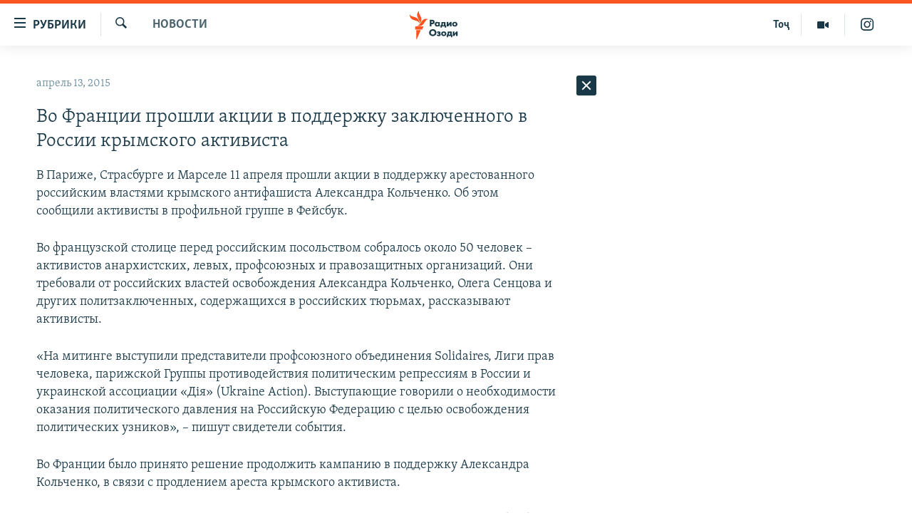

--- FILE ---
content_type: text/html; charset=utf-8
request_url: https://rus.ozodi.org/a/26952576.html
body_size: 39544
content:

<!DOCTYPE html>
<html lang="ru" dir="ltr" class="no-js">
<head>
        <link rel="stylesheet" href="/Content/responsive/RFE/ru-TJ/RFE-ru-TJ.css?&amp;av=0.0.0.0&amp;cb=370">
<script src="https://tags.ozodi.org/rferl-pangea/prod/utag.sync.js"></script><script type='text/javascript' src='https://www.youtube.com/iframe_api' async></script>    <script type="text/javascript">
        //a general 'js' detection, must be on top level in <head>, due to CSS performance
        document.documentElement.className = "js";
        var cacheBuster = "370";
        var appBaseUrl = "/";
        var imgEnhancerBreakpoints = [0, 144, 256, 408, 650, 1023, 1597];
        var isLoggingEnabled = false;
        var isPreviewPage = false;
        var isLivePreviewPage = false;

        if (!isPreviewPage) {
            window.RFE = window.RFE || {};
            window.RFE.cacheEnabledByParam = window.location.href.indexOf('nocache=1') === -1;

            const url = new URL(window.location.href);
            const params = new URLSearchParams(url.search);

            // Remove the 'nocache' parameter
            params.delete('nocache');

            // Update the URL without the 'nocache' parameter
            url.search = params.toString();
            window.history.replaceState(null, '', url.toString());
        } else {
            window.addEventListener('load', function() {
                const links = window.document.links;
                for (let i = 0; i < links.length; i++) {
                    links[i].href = '#';
                    links[i].target = '_self';
                }
             })
        }

var pwaEnabled = false;        var swCacheDisabled;
    </script>
    <meta charset="utf-8" />

            <title>&#x412;&#x43E; &#x424;&#x440;&#x430;&#x43D;&#x446;&#x438;&#x438; &#x43F;&#x440;&#x43E;&#x448;&#x43B;&#x438; &#x430;&#x43A;&#x446;&#x438;&#x438; &#x432; &#x43F;&#x43E;&#x434;&#x434;&#x435;&#x440;&#x436;&#x43A;&#x443; &#x437;&#x430;&#x43A;&#x43B;&#x44E;&#x447;&#x435;&#x43D;&#x43D;&#x43E;&#x433;&#x43E; &#x432; &#x420;&#x43E;&#x441;&#x441;&#x438;&#x438; &#x43A;&#x440;&#x44B;&#x43C;&#x441;&#x43A;&#x43E;&#x433;&#x43E; &#x430;&#x43A;&#x442;&#x438;&#x432;&#x438;&#x441;&#x442;&#x430;</title>
            <meta name="description" content="&#x412; &#x41F;&#x430;&#x440;&#x438;&#x436;&#x435;, &#x421;&#x442;&#x440;&#x430;&#x441;&#x431;&#x443;&#x440;&#x433;&#x435; &#x438; &#x41C;&#x430;&#x440;&#x441;&#x435;&#x43B;&#x435; 11 &#x430;&#x43F;&#x440;&#x435;&#x43B;&#x44F; &#x43F;&#x440;&#x43E;&#x448;&#x43B;&#x438; &#x430;&#x43A;&#x446;&#x438;&#x438; &#x432; &#x43F;&#x43E;&#x434;&#x434;&#x435;&#x440;&#x436;&#x43A;&#x443; &#x430;&#x440;&#x435;&#x441;&#x442;&#x43E;&#x432;&#x430;&#x43D;&#x43D;&#x43E;&#x433;&#x43E; &#x440;&#x43E;&#x441;&#x441;&#x438;&#x439;&#x441;&#x43A;&#x438;&#x43C; &#x432;&#x43B;&#x430;&#x441;&#x442;&#x44F;&#x43C;&#x438; &#x43A;&#x440;&#x44B;&#x43C;&#x441;&#x43A;&#x43E;&#x433;&#x43E; &#x430;&#x43D;&#x442;&#x438;&#x444;&#x430;&#x448;&#x438;&#x441;&#x442;&#x430; &#x410;&#x43B;&#x435;&#x43A;&#x441;&#x430;&#x43D;&#x434;&#x440;&#x430; &#x41A;&#x43E;&#x43B;&#x44C;&#x447;&#x435;&#x43D;&#x43A;&#x43E;. &#x41E;&#x431; &#x44D;&#x442;&#x43E;&#x43C; &#x441;&#x43E;&#x43E;&#x431;&#x449;&#x438;&#x43B;&#x438; &#x430;&#x43A;&#x442;&#x438;&#x432;&#x438;&#x441;&#x442;&#x44B; &#x432; &#x43F;&#x440;&#x43E;&#x444;&#x438;&#x43B;&#x44C;&#x43D;&#x43E;&#x439; &#x433;&#x440;&#x443;&#x43F;&#x43F;&#x435; &#x432; &#x424;&#x435;&#x439;&#x441;&#x431;&#x443;&#x43A;.&#xD;&#xA; &#x412;&#x43E; &#x444;&#x440;&#x430;&#x43D;&#x446;&#x443;&#x437;&#x441;&#x43A;&#x43E;&#x439; &#x441;&#x442;&#x43E;&#x43B;&#x438;&#x446;&#x435; &#x43F;&#x435;&#x440;&#x435;&#x434; &#x440;&#x43E;&#x441;&#x441;&#x438;&#x439;&#x441;&#x43A;&#x438;&#x43C; &#x43F;&#x43E;&#x441;&#x43E;&#x43B;&#x44C;&#x441;&#x442;&#x432;&#x43E;&#x43C; &#x441;&#x43E;&#x431;&#x440;&#x430;&#x43B;&#x43E;&#x441;&#x44C; &#x43E;&#x43A;&#x43E;&#x43B;&#x43E; 50 &#x447;&#x435;&#x43B;&#x43E;&#x432;&#x435;&#x43A; &#x2013; &#x430;&#x43A;&#x442;&#x438;&#x432;&#x438;&#x441;&#x442;&#x43E;&#x432;..." />
                <meta name="keywords" content="Новости" />
    <meta name="viewport" content="width=device-width, initial-scale=1.0" />


    <meta http-equiv="X-UA-Compatible" content="IE=edge" />

<meta name="robots" content="max-image-preview:large"><meta name="yandex-verification" content="ff8739018be2507b" />

        <link href="https://rus.ozodi.org/a/26952576.html" rel="canonical" />

        <meta name="apple-mobile-web-app-title" content="&#x420;&#x421;&#x415;&#x420;&#x421;" />
        <meta name="apple-mobile-web-app-status-bar-style" content="black" />
            <meta name="apple-itunes-app" content="app-id=1448678370, app-argument=//26952576.ltr" />
<meta content="&#x412;&#x43E; &#x424;&#x440;&#x430;&#x43D;&#x446;&#x438;&#x438; &#x43F;&#x440;&#x43E;&#x448;&#x43B;&#x438; &#x430;&#x43A;&#x446;&#x438;&#x438; &#x432; &#x43F;&#x43E;&#x434;&#x434;&#x435;&#x440;&#x436;&#x43A;&#x443; &#x437;&#x430;&#x43A;&#x43B;&#x44E;&#x447;&#x435;&#x43D;&#x43D;&#x43E;&#x433;&#x43E; &#x432; &#x420;&#x43E;&#x441;&#x441;&#x438;&#x438; &#x43A;&#x440;&#x44B;&#x43C;&#x441;&#x43A;&#x43E;&#x433;&#x43E; &#x430;&#x43A;&#x442;&#x438;&#x432;&#x438;&#x441;&#x442;&#x430;" property="og:title"></meta>
<meta content="&#x412; &#x41F;&#x430;&#x440;&#x438;&#x436;&#x435;, &#x421;&#x442;&#x440;&#x430;&#x441;&#x431;&#x443;&#x440;&#x433;&#x435; &#x438; &#x41C;&#x430;&#x440;&#x441;&#x435;&#x43B;&#x435; 11 &#x430;&#x43F;&#x440;&#x435;&#x43B;&#x44F; &#x43F;&#x440;&#x43E;&#x448;&#x43B;&#x438; &#x430;&#x43A;&#x446;&#x438;&#x438; &#x432; &#x43F;&#x43E;&#x434;&#x434;&#x435;&#x440;&#x436;&#x43A;&#x443; &#x430;&#x440;&#x435;&#x441;&#x442;&#x43E;&#x432;&#x430;&#x43D;&#x43D;&#x43E;&#x433;&#x43E; &#x440;&#x43E;&#x441;&#x441;&#x438;&#x439;&#x441;&#x43A;&#x438;&#x43C; &#x432;&#x43B;&#x430;&#x441;&#x442;&#x44F;&#x43C;&#x438; &#x43A;&#x440;&#x44B;&#x43C;&#x441;&#x43A;&#x43E;&#x433;&#x43E; &#x430;&#x43D;&#x442;&#x438;&#x444;&#x430;&#x448;&#x438;&#x441;&#x442;&#x430; &#x410;&#x43B;&#x435;&#x43A;&#x441;&#x430;&#x43D;&#x434;&#x440;&#x430; &#x41A;&#x43E;&#x43B;&#x44C;&#x447;&#x435;&#x43D;&#x43A;&#x43E;. &#x41E;&#x431; &#x44D;&#x442;&#x43E;&#x43C; &#x441;&#x43E;&#x43E;&#x431;&#x449;&#x438;&#x43B;&#x438; &#x430;&#x43A;&#x442;&#x438;&#x432;&#x438;&#x441;&#x442;&#x44B; &#x432; &#x43F;&#x440;&#x43E;&#x444;&#x438;&#x43B;&#x44C;&#x43D;&#x43E;&#x439; &#x433;&#x440;&#x443;&#x43F;&#x43F;&#x435; &#x432; &#x424;&#x435;&#x439;&#x441;&#x431;&#x443;&#x43A;.&#xD;&#xA; &#x412;&#x43E; &#x444;&#x440;&#x430;&#x43D;&#x446;&#x443;&#x437;&#x441;&#x43A;&#x43E;&#x439; &#x441;&#x442;&#x43E;&#x43B;&#x438;&#x446;&#x435; &#x43F;&#x435;&#x440;&#x435;&#x434; &#x440;&#x43E;&#x441;&#x441;&#x438;&#x439;&#x441;&#x43A;&#x438;&#x43C; &#x43F;&#x43E;&#x441;&#x43E;&#x43B;&#x44C;&#x441;&#x442;&#x432;&#x43E;&#x43C; &#x441;&#x43E;&#x431;&#x440;&#x430;&#x43B;&#x43E;&#x441;&#x44C; &#x43E;&#x43A;&#x43E;&#x43B;&#x43E; 50 &#x447;&#x435;&#x43B;&#x43E;&#x432;&#x435;&#x43A; &#x2013; &#x430;&#x43A;&#x442;&#x438;&#x432;&#x438;&#x441;&#x442;&#x43E;&#x432;..." property="og:description"></meta>
<meta content="article" property="og:type"></meta>
<meta content="https://rus.ozodi.org/a/26952576.html" property="og:url"></meta>
<meta content="&#x420;&#x430;&#x434;&#x438;&#x43E; &#x41E;&#x437;&#x43E;&#x434;&#x438;" property="og:site_name"></meta>
<meta content="https://www.facebook.com/radio.ozodi" property="article:publisher"></meta>
<meta content="https://rus.ozodi.org/Content/responsive/RFE/ru-TJ/img/top_logo_news.png" property="og:image"></meta>
<meta content="1200" property="og:image:width"></meta>
<meta content="675" property="og:image:height"></meta>
<meta content="site logo" property="og:image:alt"></meta>
<meta content="1562160957432362" property="fb:app_id"></meta>
<meta content="summary_large_image" name="twitter:card"></meta>
<meta content="@RadioiOzodi" name="twitter:site"></meta>
<meta content="https://rus.ozodi.org/Content/responsive/RFE/ru-TJ/img/top_logo_news.png" name="twitter:image"></meta>
<meta content="&#x412;&#x43E; &#x424;&#x440;&#x430;&#x43D;&#x446;&#x438;&#x438; &#x43F;&#x440;&#x43E;&#x448;&#x43B;&#x438; &#x430;&#x43A;&#x446;&#x438;&#x438; &#x432; &#x43F;&#x43E;&#x434;&#x434;&#x435;&#x440;&#x436;&#x43A;&#x443; &#x437;&#x430;&#x43A;&#x43B;&#x44E;&#x447;&#x435;&#x43D;&#x43D;&#x43E;&#x433;&#x43E; &#x432; &#x420;&#x43E;&#x441;&#x441;&#x438;&#x438; &#x43A;&#x440;&#x44B;&#x43C;&#x441;&#x43A;&#x43E;&#x433;&#x43E; &#x430;&#x43A;&#x442;&#x438;&#x432;&#x438;&#x441;&#x442;&#x430;" name="twitter:title"></meta>
<meta content="&#x412; &#x41F;&#x430;&#x440;&#x438;&#x436;&#x435;, &#x421;&#x442;&#x440;&#x430;&#x441;&#x431;&#x443;&#x440;&#x433;&#x435; &#x438; &#x41C;&#x430;&#x440;&#x441;&#x435;&#x43B;&#x435; 11 &#x430;&#x43F;&#x440;&#x435;&#x43B;&#x44F; &#x43F;&#x440;&#x43E;&#x448;&#x43B;&#x438; &#x430;&#x43A;&#x446;&#x438;&#x438; &#x432; &#x43F;&#x43E;&#x434;&#x434;&#x435;&#x440;&#x436;&#x43A;&#x443; &#x430;&#x440;&#x435;&#x441;&#x442;&#x43E;&#x432;&#x430;&#x43D;&#x43D;&#x43E;&#x433;&#x43E; &#x440;&#x43E;&#x441;&#x441;&#x438;&#x439;&#x441;&#x43A;&#x438;&#x43C; &#x432;&#x43B;&#x430;&#x441;&#x442;&#x44F;&#x43C;&#x438; &#x43A;&#x440;&#x44B;&#x43C;&#x441;&#x43A;&#x43E;&#x433;&#x43E; &#x430;&#x43D;&#x442;&#x438;&#x444;&#x430;&#x448;&#x438;&#x441;&#x442;&#x430; &#x410;&#x43B;&#x435;&#x43A;&#x441;&#x430;&#x43D;&#x434;&#x440;&#x430; &#x41A;&#x43E;&#x43B;&#x44C;&#x447;&#x435;&#x43D;&#x43A;&#x43E;. &#x41E;&#x431; &#x44D;&#x442;&#x43E;&#x43C; &#x441;&#x43E;&#x43E;&#x431;&#x449;&#x438;&#x43B;&#x438; &#x430;&#x43A;&#x442;&#x438;&#x432;&#x438;&#x441;&#x442;&#x44B; &#x432; &#x43F;&#x440;&#x43E;&#x444;&#x438;&#x43B;&#x44C;&#x43D;&#x43E;&#x439; &#x433;&#x440;&#x443;&#x43F;&#x43F;&#x435; &#x432; &#x424;&#x435;&#x439;&#x441;&#x431;&#x443;&#x43A;.&#xD;&#xA; &#x412;&#x43E; &#x444;&#x440;&#x430;&#x43D;&#x446;&#x443;&#x437;&#x441;&#x43A;&#x43E;&#x439; &#x441;&#x442;&#x43E;&#x43B;&#x438;&#x446;&#x435; &#x43F;&#x435;&#x440;&#x435;&#x434; &#x440;&#x43E;&#x441;&#x441;&#x438;&#x439;&#x441;&#x43A;&#x438;&#x43C; &#x43F;&#x43E;&#x441;&#x43E;&#x43B;&#x44C;&#x441;&#x442;&#x432;&#x43E;&#x43C; &#x441;&#x43E;&#x431;&#x440;&#x430;&#x43B;&#x43E;&#x441;&#x44C; &#x43E;&#x43A;&#x43E;&#x43B;&#x43E; 50 &#x447;&#x435;&#x43B;&#x43E;&#x432;&#x435;&#x43A; &#x2013; &#x430;&#x43A;&#x442;&#x438;&#x432;&#x438;&#x441;&#x442;&#x43E;&#x432;..." name="twitter:description"></meta>
                    <link rel="amphtml" href="https://rus.ozodi.org/amp/26952576.html" />
<script type="application/ld+json">{"articleSection":"Новости","isAccessibleForFree":true,"headline":"Во Франции прошли акции в поддержку заключенного в России крымского активиста","inLanguage":"ru-TJ","keywords":"Новости","author":{"@type":"Person","name":"РСЕРС"},"datePublished":"2015-04-13 07:35:13Z","dateModified":"2015-04-13 07:36:13Z","publisher":{"logo":{"width":512,"height":220,"@type":"ImageObject","url":"https://rus.ozodi.org/Content/responsive/RFE/ru-TJ/img/logo.png"},"@type":"NewsMediaOrganization","url":"https://rus.ozodi.org","sameAs":["https://www.facebook.com/radio.ozodi","https://www.youtube.com/user/Ozodivideo","https://www.instagram.com/radioiozodi/?hl=en","https://twitter.com/RadioiOzodi"],"name":"Радио Озоди","alternateName":""},"@context":"https://schema.org","@type":"NewsArticle","mainEntityOfPage":"https://rus.ozodi.org/a/26952576.html","url":"https://rus.ozodi.org/a/26952576.html","description":"В Париже, Страсбурге и Марселе 11 апреля прошли акции в поддержку арестованного российским властями крымского антифашиста Александра Кольченко. Об этом сообщили активисты в профильной группе в Фейсбук.\r\n Во французской столице перед российским посольством собралось около 50 человек – активистов...","image":{"width":1080,"height":608,"@type":"ImageObject","url":"https://gdb.rferl.org/00000000-0000-0000-0000-000000000000_w1080_h608.gif"},"name":"Во Франции прошли акции в поддержку заключенного в России крымского активиста"}</script>
    <script src="/Scripts/responsive/infographics.bundle.min.js?&amp;av=0.0.0.0&amp;cb=370"></script>
        <script src="/Scripts/responsive/dollardom.min.js?&amp;av=0.0.0.0&amp;cb=370"></script>
        <script src="/Scripts/responsive/modules/commons.js?&amp;av=0.0.0.0&amp;cb=370"></script>
        <script src="/Scripts/responsive/modules/app_code.js?&amp;av=0.0.0.0&amp;cb=370"></script>

        <link rel="icon" type="image/svg+xml" href="/Content/responsive/RFE/img/webApp/favicon.svg" />
        <link rel="alternate icon" href="/Content/responsive/RFE/img/webApp/favicon.ico" />
            <link rel="mask-icon" color="#ea6903" href="/Content/responsive/RFE/img/webApp/favicon_safari.svg" />
        <link rel="apple-touch-icon" sizes="152x152" href="/Content/responsive/RFE/img/webApp/ico-152x152.png" />
        <link rel="apple-touch-icon" sizes="144x144" href="/Content/responsive/RFE/img/webApp/ico-144x144.png" />
        <link rel="apple-touch-icon" sizes="114x114" href="/Content/responsive/RFE/img/webApp/ico-114x114.png" />
        <link rel="apple-touch-icon" sizes="72x72" href="/Content/responsive/RFE/img/webApp/ico-72x72.png" />
        <link rel="apple-touch-icon-precomposed" href="/Content/responsive/RFE/img/webApp/ico-57x57.png" />
        <link rel="icon" sizes="192x192" href="/Content/responsive/RFE/img/webApp/ico-192x192.png" />
        <link rel="icon" sizes="128x128" href="/Content/responsive/RFE/img/webApp/ico-128x128.png" />
        <meta name="msapplication-TileColor" content="#ffffff" />
        <meta name="msapplication-TileImage" content="/Content/responsive/RFE/img/webApp/ico-144x144.png" />
                <link rel="preload" href="/Content/responsive/fonts/Skolar-Lt_Cyrl_v2.4.woff" type="font/woff" as="font" crossorigin="anonymous" />
                <link rel="preload" href="/Content/responsive/fonts/SkolarSans-Cn-Bd_LatnCyrl_v2.3.woff" type="font/woff" as="font" crossorigin="anonymous" />
    <link rel="alternate" type="application/rss+xml" title="RFE/RL - Top Stories [RSS]" href="/api/" />
    <link rel="sitemap" type="application/rss+xml" href="/sitemap.xml" />
    
    



</head>
<body class=" nav-no-loaded cc_theme pg-arch arch-news nojs-images ">
        <script type="text/javascript" >
            var analyticsData = {url:"https://rus.ozodi.org/a/26952576.html",property_id:"442",article_uid:"26952576",page_title:"Во Франции прошли акции в поддержку заключенного в России крымского активиста",page_type:"article",content_type:"article",subcontent_type:"article",last_modified:"2015-04-13 07:36:13Z",pub_datetime:"2015-04-13 07:35:13Z",pub_year:"2015",pub_month:"04",pub_day:"13",pub_hour:"07",pub_weekday:"Monday",section:"новости",english_section:"news",byline:"",categories:"news",domain:"rus.ozodi.org",language:"Russian",language_service:"RFERL Tajik",platform:"web",copied:"no",copied_article:"",copied_title:"",runs_js:"Yes",cms_release:"8.44.0.0.370",enviro_type:"prod",slug:"",entity:"RFE",short_language_service:"TAJ",platform_short:"W",page_name:"Во Франции прошли акции в поддержку заключенного в России крымского активиста"};
        </script>
<noscript><iframe src="https://www.googletagmanager.com/ns.html?id=GTM-WXZBPZ" height="0" width="0" style="display:none;visibility:hidden"></iframe></noscript>        <script type="text/javascript" data-cookiecategory="analytics">
            var gtmEventObject = Object.assign({}, analyticsData, {event: 'page_meta_ready'});window.dataLayer = window.dataLayer || [];window.dataLayer.push(gtmEventObject);
            if (top.location === self.location) { //if not inside of an IFrame
                 var renderGtm = "true";
                 if (renderGtm === "true") {
            (function(w,d,s,l,i){w[l]=w[l]||[];w[l].push({'gtm.start':new Date().getTime(),event:'gtm.js'});var f=d.getElementsByTagName(s)[0],j=d.createElement(s),dl=l!='dataLayer'?'&l='+l:'';j.async=true;j.src='//www.googletagmanager.com/gtm.js?id='+i+dl;f.parentNode.insertBefore(j,f);})(window,document,'script','dataLayer','GTM-WXZBPZ');
                 }
            }
        </script>
        <!--Analytics tag js version start-->
            <script type="text/javascript" data-cookiecategory="analytics">
                var utag_data = Object.assign({}, analyticsData, {});
if(typeof(TealiumTagFrom)==='function' && typeof(TealiumTagSearchKeyword)==='function') {
var utag_from=TealiumTagFrom();var utag_searchKeyword=TealiumTagSearchKeyword();
if(utag_searchKeyword!=null && utag_searchKeyword!=='' && utag_data["search_keyword"]==null) utag_data["search_keyword"]=utag_searchKeyword;if(utag_from!=null && utag_from!=='') utag_data["from"]=TealiumTagFrom();}
                if(window.top!== window.self&&utag_data.page_type==="snippet"){utag_data.page_type = 'iframe';}
                try{if(window.top!==window.self&&window.self.location.hostname===window.top.location.hostname){utag_data.platform = 'self-embed';utag_data.platform_short = 'se';}}catch(e){if(window.top!==window.self&&window.self.location.search.includes("platformType=self-embed")){utag_data.platform = 'cross-promo';utag_data.platform_short = 'cp';}}
                (function(a,b,c,d){    a="https://tags.ozodi.org/rferl-pangea/prod/utag.js";    b=document;c="script";d=b.createElement(c);d.src=a;d.type="text/java"+c;d.async=true;    a=b.getElementsByTagName(c)[0];a.parentNode.insertBefore(d,a);    })();
            </script>
        <!--Analytics tag js version end-->
<!-- Analytics tag management NoScript -->
<noscript>
<img style="position: absolute; border: none;" src="https://ssc.ozodi.org/b/ss/bbgprod,bbgentityrferl/1/G.4--NS/11305493?pageName=rfe%3ataj%3aw%3aarticle%3a%d0%92%d0%be%20%d0%a4%d1%80%d0%b0%d0%bd%d1%86%d0%b8%d0%b8%20%d0%bf%d1%80%d0%be%d1%88%d0%bb%d0%b8%20%d0%b0%d0%ba%d1%86%d0%b8%d0%b8%20%d0%b2%20%d0%bf%d0%be%d0%b4%d0%b4%d0%b5%d1%80%d0%b6%d0%ba%d1%83%20%d0%b7%d0%b0%d0%ba%d0%bb%d1%8e%d1%87%d0%b5%d0%bd%d0%bd%d0%be%d0%b3%d0%be%20%d0%b2%20%d0%a0%d0%be%d1%81%d1%81%d0%b8%d0%b8%20%d0%ba%d1%80%d1%8b%d0%bc%d1%81%d0%ba%d0%be%d0%b3%d0%be%20%d0%b0%d0%ba%d1%82%d0%b8%d0%b2%d0%b8%d1%81%d1%82%d0%b0&amp;c6=%d0%92%d0%be%20%d0%a4%d1%80%d0%b0%d0%bd%d1%86%d0%b8%d0%b8%20%d0%bf%d1%80%d0%be%d1%88%d0%bb%d0%b8%20%d0%b0%d0%ba%d1%86%d0%b8%d0%b8%20%d0%b2%20%d0%bf%d0%be%d0%b4%d0%b4%d0%b5%d1%80%d0%b6%d0%ba%d1%83%20%d0%b7%d0%b0%d0%ba%d0%bb%d1%8e%d1%87%d0%b5%d0%bd%d0%bd%d0%be%d0%b3%d0%be%20%d0%b2%20%d0%a0%d0%be%d1%81%d1%81%d0%b8%d0%b8%20%d0%ba%d1%80%d1%8b%d0%bc%d1%81%d0%ba%d0%be%d0%b3%d0%be%20%d0%b0%d0%ba%d1%82%d0%b8%d0%b2%d0%b8%d1%81%d1%82%d0%b0&amp;v36=8.44.0.0.370&amp;v6=D=c6&amp;g=https%3a%2f%2frus.ozodi.org%2fa%2f26952576.html&amp;c1=D=g&amp;v1=D=g&amp;events=event1,event52&amp;c16=rferl%20tajik&amp;v16=D=c16&amp;c5=news&amp;v5=D=c5&amp;ch=%d0%9d%d0%be%d0%b2%d0%be%d1%81%d1%82%d0%b8&amp;c15=russian&amp;v15=D=c15&amp;c4=article&amp;v4=D=c4&amp;c14=26952576&amp;v14=D=c14&amp;v20=no&amp;c17=web&amp;v17=D=c17&amp;mcorgid=518abc7455e462b97f000101%40adobeorg&amp;server=rus.ozodi.org&amp;pageType=D=c4&amp;ns=bbg&amp;v29=D=server&amp;v25=rfe&amp;v30=442&amp;v105=D=User-Agent " alt="analytics" width="1" height="1" /></noscript>
<!-- End of Analytics tag management NoScript -->


        <!--*** Accessibility links - For ScreenReaders only ***-->
        <section>
            <div class="sr-only">
                <h2>&#x421;&#x441;&#x44B;&#x43B;&#x43A;&#x438; &#x434;&#x43B;&#x44F; &#x432;&#x445;&#x43E;&#x434;&#x430;</h2>
                <ul>
                    <li><a href="#content" data-disable-smooth-scroll="1">&#x421;&#x43C;&#x43E;&#x442;&#x440;&#x435;&#x442;&#x44C; &#x432;&#x441;&#x435; &#x447;&#x430;&#x441;&#x442;&#x438;&#xD;&#xA;</a></li>
                    <li><a href="#navigation" data-disable-smooth-scroll="1">&#x412;&#x435;&#x440;&#x43D;&#x443;&#x442;&#x441;&#x44F; &#x43A; &#x433;&#x43B;&#x430;&#x432;&#x43D;&#x43E;&#x439; &#x43D;&#x430;&#x432;&#x438;&#x433;&#x430;&#x446;&#x438;&#x438;</a></li>
                    <li><a href="#txtHeaderSearch" data-disable-smooth-scroll="1">&#x412;&#x435;&#x440;&#x43D;&#x443;&#x442;&#x441;&#x44F; &#x43A; &#x43F;&#x43E;&#x438;&#x441;&#x43A;&#x443;</a></li>
                </ul>
            </div>
        </section>
    




<div dir="ltr">
    <div id="page">
            <aside>

<div class="c-lightbox overlay-modal">
    <div class="c-lightbox__intro">
        <h2 class="c-lightbox__intro-title"></h2>
        <button class="btn btn--rounded c-lightbox__btn c-lightbox__intro-next" title="&#x421;&#x43B;&#x435;&#x434;&#x443;&#x44E;&#x449;&#x438;&#x439;">
            <span class="ico ico--rounded ico-chevron-forward"></span>
            <span class="sr-only">&#x421;&#x43B;&#x435;&#x434;&#x443;&#x44E;&#x449;&#x438;&#x439;</span>
        </button>
    </div>
    <div class="c-lightbox__nav">
        <button class="btn btn--rounded c-lightbox__btn c-lightbox__btn--close" title="&#x417;&#x430;&#x43A;&#x440;&#x44B;&#x442;&#x44C;">
            <span class="ico ico--rounded ico-close"></span>
            <span class="sr-only">&#x417;&#x430;&#x43A;&#x440;&#x44B;&#x442;&#x44C;</span>
        </button>
        <button class="btn btn--rounded c-lightbox__btn c-lightbox__btn--prev" title="&#x41F;&#x440;&#x435;&#x434;&#x44B;&#x434;&#x443;&#x449;&#x438;&#x439;">
            <span class="ico ico--rounded ico-chevron-backward"></span>
            <span class="sr-only">&#x41F;&#x440;&#x435;&#x434;&#x44B;&#x434;&#x443;&#x449;&#x438;&#x439;</span>
        </button>
        <button class="btn btn--rounded c-lightbox__btn c-lightbox__btn--next" title="&#x421;&#x43B;&#x435;&#x434;&#x443;&#x44E;&#x449;&#x438;&#x439;">
            <span class="ico ico--rounded ico-chevron-forward"></span>
            <span class="sr-only">&#x421;&#x43B;&#x435;&#x434;&#x443;&#x44E;&#x449;&#x438;&#x439;</span>
        </button>
    </div>
    <div class="c-lightbox__content-wrap">
        <figure class="c-lightbox__content">
            <span class="c-spinner c-spinner--lightbox">
                <img src="/Content/responsive/img/player-spinner.png"
                     alt="&#x41F;&#x43E;&#x436;&#x430;&#x43B;&#x443;&#x439;&#x441;&#x442;&#x430;, &#x43F;&#x43E;&#x434;&#x43E;&#x436;&#x434;&#x438;&#x442;&#x435;"
                     title="&#x41F;&#x43E;&#x436;&#x430;&#x43B;&#x443;&#x439;&#x441;&#x442;&#x430;, &#x43F;&#x43E;&#x434;&#x43E;&#x436;&#x434;&#x438;&#x442;&#x435;" />
            </span>
            <div class="c-lightbox__img">
                <div class="thumb">
                    <img src="" alt="" />
                </div>
            </div>
            <figcaption>
                <div class="c-lightbox__info c-lightbox__info--foot">
                    <span class="c-lightbox__counter"></span>
                    <span class="caption c-lightbox__caption"></span>
                </div>
            </figcaption>
        </figure>
    </div>
    <div class="hidden">
        <div class="content-advisory__box content-advisory__box--lightbox">
            <span class="content-advisory__box-text">This image contains sensitive content which some people may find offensive or disturbing.</span>
            <button class="btn btn--transparent content-advisory__box-btn m-t-md" value="text" type="button">
                <span class="btn__text">
                    Click to reveal
                </span>
            </button>
        </div>
    </div>
</div>                
<div class="ctc-message pos-fix">
    <div class="ctc-message__inner">Link has been copied to clipboard</div>
</div>
            </aside>

<div class="hdr-20 hdr-20--big">
    <div class="hdr-20__inner">
        <div class="hdr-20__max pos-rel">
            <div class="hdr-20__side hdr-20__side--primary d-flex">
                <label data-for="main-menu-ctrl" data-switcher-trigger="true" data-switch-target="main-menu-ctrl" class="burger hdr-trigger pos-rel trans-trigger" data-trans-evt="click" data-trans-id="menu">
                    <span class="ico ico-close hdr-trigger__ico hdr-trigger__ico--close burger__ico burger__ico--close"></span>
                    <span class="ico ico-menu hdr-trigger__ico hdr-trigger__ico--open burger__ico burger__ico--open"></span>
                        <span class="burger__label">&#x420;&#x443;&#x431;&#x440;&#x438;&#x43A;&#x438;</span>
                </label>
                <div class="menu-pnl pos-fix trans-target" data-switch-target="main-menu-ctrl" data-trans-id="menu">
                    <div class="menu-pnl__inner">
                        <nav class="main-nav menu-pnl__item menu-pnl__item--first">
                            <ul class="main-nav__list accordeon" data-analytics-tales="false" data-promo-name="link" data-location-name="nav,secnav">
                                

        <li class="main-nav__item">
            <a class="main-nav__item-name main-nav__item-name--link" href="/z/11273" title="&#x42D;&#x43A;&#x43E;&#x43D;&#x43E;&#x43C;&#x438;&#x43A;&#x430;" data-item-name="economics_rus_ru" >&#x42D;&#x43A;&#x43E;&#x43D;&#x43E;&#x43C;&#x438;&#x43A;&#x430;</a>
        </li>

        <li class="main-nav__item">
            <a class="main-nav__item-name main-nav__item-name--link" href="/z/11271" title="&#x41A;&#x443;&#x43B;&#x44C;&#x442;&#x443;&#x440;&#x430;" data-item-name="culture_rus_ru" >&#x41A;&#x443;&#x43B;&#x44C;&#x442;&#x443;&#x440;&#x430;</a>
        </li>

        <li class="main-nav__item">
            <a class="main-nav__item-name main-nav__item-name--link" href="/z/11272" title="&#x421;&#x43F;&#x43E;&#x440;&#x442;" data-item-name="sport_rus_ru" >&#x421;&#x43F;&#x43E;&#x440;&#x442;</a>
        </li>

        <li class="main-nav__item">
            <a class="main-nav__item-name main-nav__item-name--link" href="/z/11274" title="&#x420;&#x435;&#x433;&#x438;&#x43E;&#x43D;&#x44B; &#x422;&#x430;&#x434;&#x436;&#x438;&#x43A;&#x438;&#x441;&#x442;&#x430;&#x43D;&#x430;" data-item-name="tajik_regions_rus_ru" >&#x420;&#x435;&#x433;&#x438;&#x43E;&#x43D;&#x44B; &#x422;&#x430;&#x434;&#x436;&#x438;&#x43A;&#x438;&#x441;&#x442;&#x430;&#x43D;&#x430;</a>
        </li>



                            </ul>
                        </nav>
                        

<div class="menu-pnl__item">
        <a href="https://www.ozodi.org" class="menu-pnl__item-link" alt="&#x422;&#x43E;&#x4B7;&#x438;&#x43A;&#x4E3;">&#x422;&#x43E;&#x4B7;&#x438;&#x43A;&#x4E3;</a>
</div>


                        
                            <div class="menu-pnl__item menu-pnl__item--social">
                                    <h5 class="menu-pnl__sub-head">&#x41F;&#x440;&#x438;&#x441;&#x43E;&#x435;&#x434;&#x438;&#x43D;&#x44F;&#x439;&#x442;&#x435;&#x441;&#x44C;</h5>

        <a href="https://www.facebook.com/radio.ozodi" title="&#x41C;&#x44B; &#x432;  Facebook" data-analytics-text="follow_on_facebook" class="btn btn--rounded btn--social-inverted menu-pnl__btn js-social-btn btn-facebook"  target="_blank" rel="noopener">
            <span class="ico ico-facebook-alt ico--rounded"></span>
        </a>


        <a href="https://twitter.com/RadioiOzodi" title="&#x41C;&#x44B; &#x432; Twitter" data-analytics-text="follow_on_twitter" class="btn btn--rounded btn--social-inverted menu-pnl__btn js-social-btn btn-twitter"  target="_blank" rel="noopener">
            <span class="ico ico-twitter ico--rounded"></span>
        </a>


        <a href="https://www.youtube.com/user/Ozodivideo" title="&#x41F;&#x440;&#x438;&#x441;&#x43E;&#x435;&#x434;&#x438;&#x43D;&#x44F;&#x439;&#x442;&#x435;&#x441;&#x44C; &#x432; Youtube" data-analytics-text="follow_on_youtube" class="btn btn--rounded btn--social-inverted menu-pnl__btn js-social-btn btn-youtube"  target="_blank" rel="noopener">
            <span class="ico ico-youtube ico--rounded"></span>
        </a>


        <a href="https://www.instagram.com/radioiozodi/?hl=en" title="Instagram" data-analytics-text="follow_on_instagram" class="btn btn--rounded btn--social-inverted menu-pnl__btn js-social-btn btn-instagram"  target="_blank" rel="noopener">
            <span class="ico ico-instagram ico--rounded"></span>
        </a>

                            </div>
                            <div class="menu-pnl__item">
                                <a href="/navigation/allsites" class="menu-pnl__item-link">
                                    <span class="ico ico-languages "></span>
                                    &#x412;&#x441;&#x435; &#x441;&#x430;&#x439;&#x442;&#x44B; &#x420;&#x421;&#x415;/&#x420;&#x421;
                                </a>
                            </div>
                    </div>
                </div>
                <label data-for="top-search-ctrl" data-switcher-trigger="true" data-switch-target="top-search-ctrl" class="top-srch-trigger hdr-trigger">
                    <span class="ico ico-close hdr-trigger__ico hdr-trigger__ico--close top-srch-trigger__ico top-srch-trigger__ico--close"></span>
                    <span class="ico ico-search hdr-trigger__ico hdr-trigger__ico--open top-srch-trigger__ico top-srch-trigger__ico--open"></span>
                </label>
                <div class="srch-top srch-top--in-header" data-switch-target="top-search-ctrl">
                    <div class="container">
                        
<form action="/s" class="srch-top__form srch-top__form--in-header" id="form-topSearchHeader" method="get" role="search">    <label for="txtHeaderSearch" class="sr-only">&#x418;&#x441;&#x43A;&#x430;&#x442;&#x44C;</label>
    <input type="text" id="txtHeaderSearch" name="k" placeholder="&#x41F;&#x43E;&#x438;&#x441;&#x43A;" accesskey="s" value="" class="srch-top__input analyticstag-event" onkeydown="if (event.keyCode === 13) { FireAnalyticsTagEventOnSearch('search', $dom.get('#txtHeaderSearch')[0].value) }" />
    <button title="&#x418;&#x441;&#x43A;&#x430;&#x442;&#x44C;" type="submit" class="btn btn--top-srch analyticstag-event" onclick="FireAnalyticsTagEventOnSearch('search', $dom.get('#txtHeaderSearch')[0].value) ">
        <span class="ico ico-search"></span>
    </button>
</form>
                    </div>
                </div>
                <a href="/" class="main-logo-link">
                    <img src="/Content/responsive/RFE/ru-TJ/img/logo-compact.svg" class="main-logo main-logo--comp" alt="site logo">
                        <img src="/Content/responsive/RFE/ru-TJ/img/logo.svg" class="main-logo main-logo--big" alt="site logo">
                </a>
            </div>
            <div class="hdr-20__side hdr-20__side--secondary d-flex">
                

    <a href="https://www.instagram.com/radioiozodi/?hl=en" title="Instagram" class="hdr-20__secondary-item" data-item-name="custom1">
        
    <span class="ico-custom ico-custom--1 hdr-20__secondary-icon"></span>

    </a>

    <a href="/z/11282" title="&#x41C;&#x443;&#x43B;&#x44C;&#x442;&#x438;&#x43C;&#x435;&#x434;&#x438;&#x430;" class="hdr-20__secondary-item" data-item-name="video">
        
    <span class="ico ico-video hdr-20__secondary-icon"></span>

    </a>

    <a href="https://www.ozodi.org" title="&#x422;&#x43E;&#x4B7;" class="hdr-20__secondary-item hdr-20__secondary-item--lang" data-item-name="satellite">
        
&#x422;&#x43E;&#x4B7;
    </a>

    <a href="/s" title="&#x418;&#x441;&#x43A;&#x430;&#x442;&#x44C;" class="hdr-20__secondary-item hdr-20__secondary-item--search" data-item-name="search">
        
    <span class="ico ico-search hdr-20__secondary-icon hdr-20__secondary-icon--search"></span>

    </a>



                
                <div class="srch-bottom">
                    
<form action="/s" class="srch-bottom__form d-flex" id="form-bottomSearch" method="get" role="search">    <label for="txtSearch" class="sr-only">&#x418;&#x441;&#x43A;&#x430;&#x442;&#x44C;</label>
    <input type="search" id="txtSearch" name="k" placeholder="&#x41F;&#x43E;&#x438;&#x441;&#x43A;" accesskey="s" value="" class="srch-bottom__input analyticstag-event" onkeydown="if (event.keyCode === 13) { FireAnalyticsTagEventOnSearch('search', $dom.get('#txtSearch')[0].value) }" />
    <button title="&#x418;&#x441;&#x43A;&#x430;&#x442;&#x44C;" type="submit" class="btn btn--bottom-srch analyticstag-event" onclick="FireAnalyticsTagEventOnSearch('search', $dom.get('#txtSearch')[0].value) ">
        <span class="ico ico-search"></span>
    </button>
</form>
                </div>
            </div>
            <img src="/Content/responsive/RFE/ru-TJ/img/logo-print.gif" class="logo-print" alt="site logo">
            <img src="/Content/responsive/RFE/ru-TJ/img/logo-print_color.png" class="logo-print logo-print--color" alt="site logo">
        </div>
    </div>
</div>
    <script>
        if (document.body.className.indexOf('pg-home') > -1) {
            var nav2In = document.querySelector('.hdr-20__inner');
            var nav2Sec = document.querySelector('.hdr-20__side--secondary');
            var secStyle = window.getComputedStyle(nav2Sec);
            if (nav2In && window.pageYOffset < 150 && secStyle['position'] !== 'fixed') {
                nav2In.classList.add('hdr-20__inner--big')
            }
        }
    </script>



<div class="c-hlights c-hlights--breaking c-hlights--no-item" data-hlight-display="mobile,desktop">
    <div class="c-hlights__wrap container p-0">
        <div class="c-hlights__nav">
            <a role="button" href="#" title="&#x41F;&#x440;&#x435;&#x434;&#x44B;&#x434;&#x443;&#x449;&#x438;&#x439;">
                <span class="ico ico-chevron-backward m-0"></span>
                <span class="sr-only">&#x41F;&#x440;&#x435;&#x434;&#x44B;&#x434;&#x443;&#x449;&#x438;&#x439;</span>
            </a>
            <a role="button" href="#" title="&#x421;&#x43B;&#x435;&#x434;&#x443;&#x44E;&#x449;&#x438;&#x439;">
                <span class="ico ico-chevron-forward m-0"></span>
                <span class="sr-only">&#x421;&#x43B;&#x435;&#x434;&#x443;&#x44E;&#x449;&#x438;&#x439;</span>
            </a>
        </div>
        <span class="c-hlights__label">
            <span class="">&#x421;&#x440;&#x43E;&#x447;&#x43D;&#x44B;&#x435; &#x43D;&#x43E;&#x432;&#x43E;&#x441;&#x442;&#x438;</span>
            <span class="switcher-trigger">
                <label data-for="more-less-1" data-switcher-trigger="true" class="switcher-trigger__label switcher-trigger__label--more p-b-0" title="&#x41F;&#x43E;&#x43A;&#x430;&#x437;&#x430;&#x442;&#x44C; &#x431;&#x43E;&#x43B;&#x44C;&#x448;&#x435;">
                    <span class="ico ico-chevron-down"></span>
                </label>
                <label data-for="more-less-1" data-switcher-trigger="true" class="switcher-trigger__label switcher-trigger__label--less p-b-0" title="Show less">
                    <span class="ico ico-chevron-up"></span>
                </label>
            </span>
        </span>
        <ul class="c-hlights__items switcher-target" data-switch-target="more-less-1">
            
        </ul>
    </div>
</div>


        <div id="content">
            

<div class="container">
    <div class="row">
        <div class="col-sm-12 col-md-8">
            <div class="news">

    <h1 class="pg-title pg-title--move-to-header">
        &#x41D;&#x43E;&#x432;&#x43E;&#x441;&#x442;&#x438;
    </h1>
                <div id="newsItems" class="accordeon accordeon--scroll-adjust">

<div class="accordeon__item-wrap">
    <div class="news__item news__item--unopenable accordeon__item sticky-btn-parent" data-switcher-opened=true data-switch-target="more-less-26952576" data-article-id="26952576" data-api-id="26952576" data-api-type="1">
        <div class="news__item-inner pos-rel">

<div class="publishing-details ">
        <div class="published">
            <span class="date" >
                    <time pubdate="pubdate" datetime="2015-04-13T12:35:13&#x2B;05:00">
                        &#x430;&#x43F;&#x440;&#x435;&#x43B;&#x44C; 13, 2015
                    </time>
            </span>
        </div>
</div>


    <h1 class="title pg-title">
        &#x412;&#x43E; &#x424;&#x440;&#x430;&#x43D;&#x446;&#x438;&#x438; &#x43F;&#x440;&#x43E;&#x448;&#x43B;&#x438; &#x430;&#x43A;&#x446;&#x438;&#x438; &#x432; &#x43F;&#x43E;&#x434;&#x434;&#x435;&#x440;&#x436;&#x43A;&#x443; &#x437;&#x430;&#x43A;&#x43B;&#x44E;&#x447;&#x435;&#x43D;&#x43D;&#x43E;&#x433;&#x43E; &#x432; &#x420;&#x43E;&#x441;&#x441;&#x438;&#x438; &#x43A;&#x440;&#x44B;&#x43C;&#x441;&#x43A;&#x43E;&#x433;&#x43E; &#x430;&#x43A;&#x442;&#x438;&#x432;&#x438;&#x441;&#x442;&#x430;
    </h1>
            <div class="news__buttons news__buttons--main pos-abs">
                <button class="btn btn--news btn--news-more pos-abs">
                    <span class="ico ico-chevron-down"></span>
                </button>
                <button class="btn btn--news sticky-btn btn--news-less">
                    <span class="ico ico-close"></span>
                </button>
            </div>
                <div class="wsw accordeon__target">
                    

<p>В Париже, Страсбурге и Марселе 11 апреля прошли акции в поддержку арестованного российским властями крымского антифашиста Александра Кольченко. Об этом сообщили активисты в профильной группе в Фейсбук.</p>

<p>Во французской столице перед российским посольством собралось около 50 человек – активистов анархистских, левых, профсоюзных и правозащитных организаций. Они требовали от российских властей освобождения Александра Кольченко, Олега Сенцова и других политзаключенных, содержащихся в российских тюрьмах, рассказывают активисты.</p>

<p>«На митинге выступили представители профсоюзного объединения Solidaires, Лиги прав человека, парижской Группы противодействия политическим репрессиям в России и украинской ассоциации «Дія» (Ukraine Action). Выступающие говорили о необходимости оказания политического давления на Российскую Федерацию с целью освобождения политических узников», – пишут свидетели события.</p>

<p>Во Франции было принято решение продолжить кампанию в поддержку Александра Кольченко, в связи с продлением ареста крымского активиста.</p>

<p>«Также провели демонстрацию у украинского представительства в Париже, требуя более активного участия Украины в судьбе ее граждан, содержащихся в российских тюрьмах. Письма протеста против преследования Александра Кольченко были направлены как в российское, так и в украинское представительства во Франции», – сообщают протестующие.</p>

<p>Лефортовский районный суд Москвы на заседании 9 апреля продлил до мая содержание под стражей крымского активиста Александра Кольченко, которого в России судят по подозрению в организации терактов. </p>

<p>Крымский антифашист и социальный активист Александр Кольченко был арестован в Симферополе в мае 2014 года и этапирован в СИЗО «Лефортово» в Москву. Следователи ФСБ обвиняют его, а также еще троих жителей Крыма, в том числе украинского режиссера Олега Сенцова, в организации и участии в террористическом сообществе, подготовке теракта и незаконном обороте оружия. В Украине Кольченко и Сенцова считают политзаключенными и требуют их освобождения. </p>


                </div>
            <div class="pos-rel news__read-more">
                <label class="news__read-more-label accordeon__control-label pos-abs" data-for="more-less-26952576" data-switcher-trigger="true"></label>
                <a class="btn btn--link news__read-more-btn" href="#" title="Read more">
                    <span class="btn__text">
                        Read more
                    </span>
                </a>
            </div>
            <label data-for="more-less-26952576" data-switcher-trigger="true" class="switcher-trigger__label accordeon__control-label news__control-label pos-abs"></label>
        </div>
        <div class="news__share-outer">

                <div class="links">
                        <p class="buttons link-content-sharing p-0 ">
                            <button class="btn btn--link btn-content-sharing p-t-0 " id="btnContentSharing" value="text" role="Button" type="" title="&#x43F;&#x43E;&#x434;&#x435;&#x43B;&#x438;&#x442;&#x44C;&#x441;&#x44F; &#x432; &#x434;&#x440;&#x443;&#x433;&#x438;&#x445; &#x441;&#x43E;&#x446;&#x441;&#x435;&#x442;&#x44F;&#x445;">
                                <span class="ico ico-share ico--l"></span>
                                <span class="btn__text ">
                                    &#x41F;&#x43E;&#x434;&#x435;&#x43B;&#x438;&#x442;&#x44C;&#x441;&#x44F;
                                </span>
                            </button>
                        </p>
                        <aside class="content-sharing js-content-sharing " role="complementary" 
                               data-share-url="https://rus.ozodi.org/a/26952576.html" data-share-title="&#x412;&#x43E; &#x424;&#x440;&#x430;&#x43D;&#x446;&#x438;&#x438; &#x43F;&#x440;&#x43E;&#x448;&#x43B;&#x438; &#x430;&#x43A;&#x446;&#x438;&#x438; &#x432; &#x43F;&#x43E;&#x434;&#x434;&#x435;&#x440;&#x436;&#x43A;&#x443; &#x437;&#x430;&#x43A;&#x43B;&#x44E;&#x447;&#x435;&#x43D;&#x43D;&#x43E;&#x433;&#x43E; &#x432; &#x420;&#x43E;&#x441;&#x441;&#x438;&#x438; &#x43A;&#x440;&#x44B;&#x43C;&#x441;&#x43A;&#x43E;&#x433;&#x43E; &#x430;&#x43A;&#x442;&#x438;&#x432;&#x438;&#x441;&#x442;&#x430;" data-share-text="">
                            <div class="content-sharing__popover">
                                <h6 class="content-sharing__title">&#x41F;&#x43E;&#x434;&#x435;&#x43B;&#x438;&#x442;&#x44C;&#x441;&#x44F;</h6>
                                <button href="#close" id="btnCloseSharing" class="btn btn--text-like content-sharing__close-btn">
                                    <span class="ico ico-close ico--l"></span>
                                </button>
            <ul class="content-sharing__list">
                    <li class="content-sharing__item">
                            <div class="ctc ">
                                <input type="text" class="ctc__input" readonly="readonly">
                                <a href="" js-href="https://rus.ozodi.org/a/26952576.html" class="content-sharing__link ctc__button">
                                    <span class="ico ico-copy-link ico--rounded ico--s"></span>
                                        <span class="content-sharing__link-text">Copy link</span>
                                </a>
                            </div>
                    </li>
                    <li class="content-sharing__item">
        <a href="https://facebook.com/sharer.php?u=https%3a%2f%2frus.ozodi.org%2fa%2f26952576.html"
           data-analytics-text="share_on_facebook"
           title="Facebook" target="_blank"
           class="content-sharing__link  js-social-btn">
            <span class="ico ico-facebook ico--rounded ico--s"></span>
                <span class="content-sharing__link-text">Facebook</span>
        </a>
                    </li>
                    <li class="content-sharing__item">
        <a href="https://twitter.com/share?url=https%3a%2f%2frus.ozodi.org%2fa%2f26952576.html&amp;text=%d0%92%d0%be&#x2B;%d0%a4%d1%80%d0%b0%d0%bd%d1%86%d0%b8%d0%b8&#x2B;%d0%bf%d1%80%d0%be%d1%88%d0%bb%d0%b8&#x2B;%d0%b0%d0%ba%d1%86%d0%b8%d0%b8&#x2B;%d0%b2&#x2B;%d0%bf%d0%be%d0%b4%d0%b4%d0%b5%d1%80%d0%b6%d0%ba%d1%83&#x2B;%d0%b7%d0%b0%d0%ba%d0%bb%d1%8e%d1%87%d0%b5%d0%bd%d0%bd%d0%be%d0%b3%d0%be&#x2B;%d0%b2&#x2B;%d0%a0%d0%be%d1%81%d1%81%d0%b8%d0%b8&#x2B;%d0%ba%d1%80%d1%8b%d0%bc%d1%81%d0%ba%d0%be%d0%b3%d0%be&#x2B;%d0%b0%d0%ba%d1%82%d0%b8%d0%b2%d0%b8%d1%81%d1%82%d0%b0"
           data-analytics-text="share_on_twitter"
           title="X (Twitter)" target="_blank"
           class="content-sharing__link  js-social-btn">
            <span class="ico ico-twitter ico--rounded ico--s"></span>
                <span class="content-sharing__link-text">X (Twitter)</span>
        </a>
                    </li>
                    <li class="content-sharing__item">
        <a href="mailto:?body=https%3a%2f%2frus.ozodi.org%2fa%2f26952576.html&amp;subject=&#x412;&#x43E; &#x424;&#x440;&#x430;&#x43D;&#x446;&#x438;&#x438; &#x43F;&#x440;&#x43E;&#x448;&#x43B;&#x438; &#x430;&#x43A;&#x446;&#x438;&#x438; &#x432; &#x43F;&#x43E;&#x434;&#x434;&#x435;&#x440;&#x436;&#x43A;&#x443; &#x437;&#x430;&#x43A;&#x43B;&#x44E;&#x447;&#x435;&#x43D;&#x43D;&#x43E;&#x433;&#x43E; &#x432; &#x420;&#x43E;&#x441;&#x441;&#x438;&#x438; &#x43A;&#x440;&#x44B;&#x43C;&#x441;&#x43A;&#x43E;&#x433;&#x43E; &#x430;&#x43A;&#x442;&#x438;&#x432;&#x438;&#x441;&#x442;&#x430;"
           
           title="Email" 
           class="content-sharing__link ">
            <span class="ico ico-email ico--rounded ico--s"></span>
                <span class="content-sharing__link-text">Email</span>
        </a>
                    </li>

            </ul>
                            </div>
                        </aside>
                    
                </div>

        </div>
    </div>
</div>

                        <div class="news__item news__item--spacer ">
                            <h4 class="title news__spacer-title">&#x41F;&#x43E;&#x441;&#x43C;&#x43E;&#x442;&#x440;&#x438;&#x442;&#x435; &#x432;&#x441;&#x435; &#x43E;&#x431;&#x43D;&#x43E;&#x432;&#x43B;&#x435;&#x43D;&#x438;&#x44F;</h4>
                        </div>

<div class="accordeon__item-wrap">
    <div class="news__item news__item--unopenable accordeon__item sticky-btn-parent" data-switch-target="more-less-33424183" data-article-id="33424183" data-api-id="33424183" data-api-type="1">
        <div class="news__item-inner pos-rel">

<div class="publishing-details ">
        <div class="published">
            <span class="date" >
                    <time pubdate="pubdate" datetime="2025-05-26T10:37:56&#x2B;05:00">
                        &#x43C;&#x430;&#x439; 26, 2025
                    </time>
            </span>
        </div>
</div>


    <h1 class="title pg-title">
        &#x41C;&#x438;&#x43D;&#x437;&#x434;&#x440;&#x430;&#x432; &#x413;&#x430;&#x437;&#x44B; &#x441;&#x43E;&#x43E;&#x431;&#x449;&#x438;&#x43B; &#x43E; 30 &#x43F;&#x43E;&#x433;&#x438;&#x431;&#x448;&#x438;&#x445; &#x432; &#x440;&#x435;&#x437;&#x443;&#x43B;&#x44C;&#x442;&#x430;&#x442;&#x435; &#x43E;&#x431;&#x441;&#x442;&#x440;&#x435;&#x43B;&#x43E;&#x432;
    </h1>

<div class="cover-media">
    <figure class="media-image js-media-expand">
        <div class="img-wrap">
            <div class="thumb thumb16_9">

            <img src="https://gdb.rferl.org/92aba711-6239-4684-c94b-08dd97594691_w250_r1_s.jpg" alt="&#x414;&#x436;&#x430;&#x431;&#x430;&#x43B;&#x438;&#x44F;, &#x441;&#x435;&#x43A;&#x442;&#x43E;&#x440; &#x413;&#x430;&#x437;&#x430;, 25 &#x43C;&#x430;&#x44F; 2025 &#x433;&#x43E;&#x434;&#x430;" />
                                </div>
        </div>
            <figcaption>
                <span class="caption">&#x414;&#x436;&#x430;&#x431;&#x430;&#x43B;&#x438;&#x44F;, &#x441;&#x435;&#x43A;&#x442;&#x43E;&#x440; &#x413;&#x430;&#x437;&#x430;, 25 &#x43C;&#x430;&#x44F; 2025 &#x433;&#x43E;&#x434;&#x430;</span>
            </figcaption>
    </figure>
</div>

            <div class="news__buttons news__buttons--main pos-abs">
                <button class="btn btn--news btn--news-more pos-abs">
                    <span class="ico ico-chevron-down"></span>
                </button>
                <button class="btn btn--news sticky-btn btn--news-less">
                    <span class="ico ico-close"></span>
                </button>
            </div>
                <div class="wsw accordeon__target">
                    

<p style="text-align: start;">В секторе Газа в результате израильских ударов погибли как минимум 30 человек. Об этом, как <a class="wsw__a" href="https://www.reuters.com/world/middle-east/israeli-strikes-kill-20-gaza-including-journalist-rescue-service-official-2025-05-25/" target="_blank">пишет</a> Reuters, сообщил Минздрав Газы, подконтрольный палестинской группировке ХАМАС, признанной террористической в США и ЕС.</p><p style="text-align: start;">Утверждается, что в городе Джабалия на севере сектора Газа под удар попал дом местного журналиста – вместе с ним погибли несколько членов его семьи. В Нусейрате погиб высокопоставленный сотрудник службы спасения и его жена – на момент атаки они находились дома.</p><p style="text-align: start;">Пресс-служба правительства Газы, которое контролирует ХАМАС, заявила, что с октября 2023 года погибли 220 палестинских журналистов.</p><p style="text-align: start;">Армия обороны Израиля <a class="wsw__a" href="https://www.idf.il/296634" target="_blank">сообщила</a>, что начальник Генштаба Эяль Замир в воскресенье посетил военных в Хан-Юнисе и заявил им, что «это не бесконечная война». По его словам, ХАМАС потерял большую часть своих активов, включая командование.</p><p style="text-align: start;">«Мы задействуем все имеющиеся в нашем распоряжении средства, чтобы вернуть заложников домой, уничтожить ХАМАС и ликвидировать его правление», – заявил Замир.</p><p style="text-align: start;">Удары по сектору Газа, нанесенные в воскресенье, в сообщении не упоминаются.</p><ul><li style="text-align: start;">Нынешние боевые действия в секторе Газа начались после нападения ХАМАС на Израиль 7 октября 2023 года, в ходе которого погибли почти 1200 человек и около 250 были взяты в заложники. В ответ на нападение Израиль начал масштабную военную операцию, в ходе которой, по данным подконтрольного ХАМАС Минздрава Газы погибли более 53 900 человек. Также были убиты ряд высших руководителей ХАМАС и уничтожена часть её военной инфраструктуры. Из-за боевых действий в секторе Газа разрушено более 60% всех зданий.</li></ul>


                </div>
            <div class="pos-rel news__read-more">
                <label class="news__read-more-label accordeon__control-label pos-abs" data-for="more-less-33424183" data-switcher-trigger="true"></label>
                <a class="btn btn--link news__read-more-btn" href="#" title="Read more">
                    <span class="btn__text">
                        Read more
                    </span>
                </a>
            </div>
            <label data-for="more-less-33424183" data-switcher-trigger="true" class="switcher-trigger__label accordeon__control-label news__control-label pos-abs"></label>
        </div>
        <div class="news__share-outer">

                <div class="links">
                        <p class="buttons link-content-sharing p-0 ">
                            <button class="btn btn--link btn-content-sharing p-t-0 " id="btnContentSharing" value="text" role="Button" type="" title="&#x43F;&#x43E;&#x434;&#x435;&#x43B;&#x438;&#x442;&#x44C;&#x441;&#x44F; &#x432; &#x434;&#x440;&#x443;&#x433;&#x438;&#x445; &#x441;&#x43E;&#x446;&#x441;&#x435;&#x442;&#x44F;&#x445;">
                                <span class="ico ico-share ico--l"></span>
                                <span class="btn__text ">
                                    &#x41F;&#x43E;&#x434;&#x435;&#x43B;&#x438;&#x442;&#x44C;&#x441;&#x44F;
                                </span>
                            </button>
                        </p>
                        <aside class="content-sharing js-content-sharing " role="complementary" 
                               data-share-url="/a/minzdrav-gazy-soobschil-o-30-pogibshih-v-rezuljtate-obstrelov/33424183.html" data-share-title="&#x41C;&#x438;&#x43D;&#x437;&#x434;&#x440;&#x430;&#x432; &#x413;&#x430;&#x437;&#x44B; &#x441;&#x43E;&#x43E;&#x431;&#x449;&#x438;&#x43B; &#x43E; 30 &#x43F;&#x43E;&#x433;&#x438;&#x431;&#x448;&#x438;&#x445; &#x432; &#x440;&#x435;&#x437;&#x443;&#x43B;&#x44C;&#x442;&#x430;&#x442;&#x435; &#x43E;&#x431;&#x441;&#x442;&#x440;&#x435;&#x43B;&#x43E;&#x432;" data-share-text="">
                            <div class="content-sharing__popover">
                                <h6 class="content-sharing__title">&#x41F;&#x43E;&#x434;&#x435;&#x43B;&#x438;&#x442;&#x44C;&#x441;&#x44F;</h6>
                                <button href="#close" id="btnCloseSharing" class="btn btn--text-like content-sharing__close-btn">
                                    <span class="ico ico-close ico--l"></span>
                                </button>
            <ul class="content-sharing__list">
                    <li class="content-sharing__item">
                            <div class="ctc ">
                                <input type="text" class="ctc__input" readonly="readonly">
                                <a href="" js-href="/a/minzdrav-gazy-soobschil-o-30-pogibshih-v-rezuljtate-obstrelov/33424183.html" class="content-sharing__link ctc__button">
                                    <span class="ico ico-copy-link ico--rounded ico--s"></span>
                                        <span class="content-sharing__link-text">Copy link</span>
                                </a>
                            </div>
                    </li>
                    <li class="content-sharing__item">
        <a href="https://facebook.com/sharer.php?u=%2fa%2fminzdrav-gazy-soobschil-o-30-pogibshih-v-rezuljtate-obstrelov%2f33424183.html"
           data-analytics-text="share_on_facebook"
           title="Facebook" target="_blank"
           class="content-sharing__link  js-social-btn">
            <span class="ico ico-facebook ico--rounded ico--s"></span>
                <span class="content-sharing__link-text">Facebook</span>
        </a>
                    </li>
                    <li class="content-sharing__item">
        <a href="https://twitter.com/share?url=%2fa%2fminzdrav-gazy-soobschil-o-30-pogibshih-v-rezuljtate-obstrelov%2f33424183.html&amp;text=%d0%9c%d0%b8%d0%bd%d0%b7%d0%b4%d1%80%d0%b0%d0%b2&#x2B;%d0%93%d0%b0%d0%b7%d1%8b&#x2B;%d1%81%d0%be%d0%be%d0%b1%d1%89%d0%b8%d0%bb&#x2B;%d0%be&#x2B;30&#x2B;%d0%bf%d0%be%d0%b3%d0%b8%d0%b1%d1%88%d0%b8%d1%85&#x2B;%d0%b2&#x2B;%d1%80%d0%b5%d0%b7%d1%83%d0%bb%d1%8c%d1%82%d0%b0%d1%82%d0%b5&#x2B;%d0%be%d0%b1%d1%81%d1%82%d1%80%d0%b5%d0%bb%d0%be%d0%b2"
           data-analytics-text="share_on_twitter"
           title="X (Twitter)" target="_blank"
           class="content-sharing__link  js-social-btn">
            <span class="ico ico-twitter ico--rounded ico--s"></span>
                <span class="content-sharing__link-text">X (Twitter)</span>
        </a>
                    </li>
                    <li class="content-sharing__item">
        <a href="mailto:?body=%2fa%2fminzdrav-gazy-soobschil-o-30-pogibshih-v-rezuljtate-obstrelov%2f33424183.html&amp;subject=&#x41C;&#x438;&#x43D;&#x437;&#x434;&#x440;&#x430;&#x432; &#x413;&#x430;&#x437;&#x44B; &#x441;&#x43E;&#x43E;&#x431;&#x449;&#x438;&#x43B; &#x43E; 30 &#x43F;&#x43E;&#x433;&#x438;&#x431;&#x448;&#x438;&#x445; &#x432; &#x440;&#x435;&#x437;&#x443;&#x43B;&#x44C;&#x442;&#x430;&#x442;&#x435; &#x43E;&#x431;&#x441;&#x442;&#x440;&#x435;&#x43B;&#x43E;&#x432;"
           
           title="Email" 
           class="content-sharing__link ">
            <span class="ico ico-email ico--rounded ico--s"></span>
                <span class="content-sharing__link-text">Email</span>
        </a>
                    </li>

            </ul>
                            </div>
                        </aside>
                    
                </div>

        </div>
    </div>
</div>


<div class="accordeon__item-wrap">
    <div class="news__item news__item--unopenable accordeon__item sticky-btn-parent" data-switch-target="more-less-33424120" data-article-id="33424120" data-api-id="33424120" data-api-type="1">
        <div class="news__item-inner pos-rel">

<div class="publishing-details ">
        <div class="published">
            <span class="date" >
                    <time pubdate="pubdate" datetime="2025-05-26T08:31:19&#x2B;05:00">
                        &#x43C;&#x430;&#x439; 26, 2025
                    </time>
            </span>
        </div>
</div>


    <h1 class="title pg-title">
        &#x421;&#x41C;&#x418; &#x441;&#x43E;&#x43E;&#x431;&#x449;&#x438;&#x43B;&#x438; &#x43E; &#x441;&#x43E;&#x43A;&#x440;&#x430;&#x449;&#x435;&#x43D;&#x438;&#x44F;&#x445; &#x432; &#x421;&#x43E;&#x432;&#x435;&#x442;&#x435; &#x43D;&#x430;&#x446;&#x431;&#x435;&#x437;&#x43E;&#x43F;&#x430;&#x441;&#x43D;&#x43E;&#x441;&#x442;&#x438; &#x421;&#x428;&#x410;
    </h1>

<div class="cover-media">
    <figure class="media-image js-media-expand">
        <div class="img-wrap">
            <div class="thumb thumb16_9">

            <img src="https://gdb.rferl.org/01000000-0a00-0242-d12e-08dc06cb0720_w250_r1_s.jpg" alt="" />
                                </div>
        </div>
    </figure>
</div>

            <div class="news__buttons news__buttons--main pos-abs">
                <button class="btn btn--news btn--news-more pos-abs">
                    <span class="ico ico-chevron-down"></span>
                </button>
                <button class="btn btn--news sticky-btn btn--news-less">
                    <span class="ico ico-close"></span>
                </button>
            </div>
                <div class="wsw accordeon__target">
                    

<p style="text-align: start;">Администрация президента США начала масштабные сокращения в Совете национальной безопасности (СНБ). Десятки сотрудников уволены. Об этом сообщают <a class="wsw__a" href="https://www.washingtonpost.com/national-security/2025/05/23/national-security-council-trump-rubio/" target="_blank">Washington Post</a>, <a class="wsw__a" href="https://www.reuters.com/world/us/white-house-national-security-council-hit-by-more-firings-sources-say-2025-05-23/" target="_blank">Reuters</a> и <a class="wsw__a" href="https://edition.cnn.com/2025/05/23/politics/national-security-council-administrative-leave-trump" target="_blank">CNN</a> со ссылкой на источники.</p><p style="text-align: start;">По словам собеседников СМИ, сокращения затронули как назначенцев от администрации, так и чиновников, командированных из Госдепартамента, Пентагона и других ведомств.</p><p style="text-align: start;">По данным CNN, более сотни сотрудников СНБ отправлены в административный отпуск. Reuters пишет, что среди них были специалисты по ключевым геополитическим вопросам. Уведомления об увольнении им вручили в пятницу, 23 мая, незадолго до конца рабочего дня. Многие из них, вероятно, вернутся в свои ведомства.</p><p style="text-align: start;">Сокращения начались после назначения госсекретаря Марко Рубио на пост советника по нацбезопасности — вместо Марка Уолца, ушедшего в отставку после скандала с утечкой конфиденциальной информации в чат Signal, где случайно оказался главный редактор  Atlantic Джеффри Голдберг.</p><p style="text-align: start;"><a class="wsw__a" href="https://www.svoboda.org/a/nbc-news-ssha-izuchayut-vyvod-iz-vostochnoy-evropy-do-10-tysyach-soldat/33377247.html" target="_self" title="NBC News: США изучают вывод из Восточной Европы до 10 тысяч солдат"></a></p><p style="text-align: start;">Сторонники сокращений отмечают, что СНБ значительно вырос при предыдущих президентах. При Джордже Буше-младшем в совете работали 204 человека, при Бараке Обаме — 222, при Джо Байдене — 186. Во время первого президентского срока Дональда Трампа в СНБ работали 119 человек. Теперь численность хотят сократить до 50–60 человек без учета административного персонала.</p><p style="text-align: start;">Источники The Washington Post уточнили, что для эффективной работы СНБ Белый дом должен передать больше полномочий другим агентствам нацбезопасности, но это маловероятно из-за стиля управления Трампа.</p><p style="text-align: start;">Белый дом публикации о сокращениях в СНБ пока не комментировал.</p>


                </div>
            <div class="pos-rel news__read-more">
                <label class="news__read-more-label accordeon__control-label pos-abs" data-for="more-less-33424120" data-switcher-trigger="true"></label>
                <a class="btn btn--link news__read-more-btn" href="#" title="Read more">
                    <span class="btn__text">
                        Read more
                    </span>
                </a>
            </div>
            <label data-for="more-less-33424120" data-switcher-trigger="true" class="switcher-trigger__label accordeon__control-label news__control-label pos-abs"></label>
        </div>
        <div class="news__share-outer">

                <div class="links">
                        <p class="buttons link-content-sharing p-0 ">
                            <button class="btn btn--link btn-content-sharing p-t-0 " id="btnContentSharing" value="text" role="Button" type="" title="&#x43F;&#x43E;&#x434;&#x435;&#x43B;&#x438;&#x442;&#x44C;&#x441;&#x44F; &#x432; &#x434;&#x440;&#x443;&#x433;&#x438;&#x445; &#x441;&#x43E;&#x446;&#x441;&#x435;&#x442;&#x44F;&#x445;">
                                <span class="ico ico-share ico--l"></span>
                                <span class="btn__text ">
                                    &#x41F;&#x43E;&#x434;&#x435;&#x43B;&#x438;&#x442;&#x44C;&#x441;&#x44F;
                                </span>
                            </button>
                        </p>
                        <aside class="content-sharing js-content-sharing " role="complementary" 
                               data-share-url="/a/smi-soobschili-o-sokrascheniyah-v-sovete-natsbezopasnosti-ssha-/33424120.html" data-share-title="&#x421;&#x41C;&#x418; &#x441;&#x43E;&#x43E;&#x431;&#x449;&#x438;&#x43B;&#x438; &#x43E; &#x441;&#x43E;&#x43A;&#x440;&#x430;&#x449;&#x435;&#x43D;&#x438;&#x44F;&#x445; &#x432; &#x421;&#x43E;&#x432;&#x435;&#x442;&#x435; &#x43D;&#x430;&#x446;&#x431;&#x435;&#x437;&#x43E;&#x43F;&#x430;&#x441;&#x43D;&#x43E;&#x441;&#x442;&#x438; &#x421;&#x428;&#x410;" data-share-text="">
                            <div class="content-sharing__popover">
                                <h6 class="content-sharing__title">&#x41F;&#x43E;&#x434;&#x435;&#x43B;&#x438;&#x442;&#x44C;&#x441;&#x44F;</h6>
                                <button href="#close" id="btnCloseSharing" class="btn btn--text-like content-sharing__close-btn">
                                    <span class="ico ico-close ico--l"></span>
                                </button>
            <ul class="content-sharing__list">
                    <li class="content-sharing__item">
                            <div class="ctc ">
                                <input type="text" class="ctc__input" readonly="readonly">
                                <a href="" js-href="/a/smi-soobschili-o-sokrascheniyah-v-sovete-natsbezopasnosti-ssha-/33424120.html" class="content-sharing__link ctc__button">
                                    <span class="ico ico-copy-link ico--rounded ico--s"></span>
                                        <span class="content-sharing__link-text">Copy link</span>
                                </a>
                            </div>
                    </li>
                    <li class="content-sharing__item">
        <a href="https://facebook.com/sharer.php?u=%2fa%2fsmi-soobschili-o-sokrascheniyah-v-sovete-natsbezopasnosti-ssha-%2f33424120.html"
           data-analytics-text="share_on_facebook"
           title="Facebook" target="_blank"
           class="content-sharing__link  js-social-btn">
            <span class="ico ico-facebook ico--rounded ico--s"></span>
                <span class="content-sharing__link-text">Facebook</span>
        </a>
                    </li>
                    <li class="content-sharing__item">
        <a href="https://twitter.com/share?url=%2fa%2fsmi-soobschili-o-sokrascheniyah-v-sovete-natsbezopasnosti-ssha-%2f33424120.html&amp;text=%d0%a1%d0%9c%d0%98&#x2B;%d1%81%d0%be%d0%be%d0%b1%d1%89%d0%b8%d0%bb%d0%b8&#x2B;%d0%be&#x2B;%d1%81%d0%be%d0%ba%d1%80%d0%b0%d1%89%d0%b5%d0%bd%d0%b8%d1%8f%d1%85&#x2B;%d0%b2&#x2B;%d0%a1%d0%be%d0%b2%d0%b5%d1%82%d0%b5&#x2B;%d0%bd%d0%b0%d1%86%d0%b1%d0%b5%d0%b7%d0%be%d0%bf%d0%b0%d1%81%d0%bd%d0%be%d1%81%d1%82%d0%b8&#x2B;%d0%a1%d0%a8%d0%90"
           data-analytics-text="share_on_twitter"
           title="X (Twitter)" target="_blank"
           class="content-sharing__link  js-social-btn">
            <span class="ico ico-twitter ico--rounded ico--s"></span>
                <span class="content-sharing__link-text">X (Twitter)</span>
        </a>
                    </li>
                    <li class="content-sharing__item">
        <a href="mailto:?body=%2fa%2fsmi-soobschili-o-sokrascheniyah-v-sovete-natsbezopasnosti-ssha-%2f33424120.html&amp;subject=&#x421;&#x41C;&#x418; &#x441;&#x43E;&#x43E;&#x431;&#x449;&#x438;&#x43B;&#x438; &#x43E; &#x441;&#x43E;&#x43A;&#x440;&#x430;&#x449;&#x435;&#x43D;&#x438;&#x44F;&#x445; &#x432; &#x421;&#x43E;&#x432;&#x435;&#x442;&#x435; &#x43D;&#x430;&#x446;&#x431;&#x435;&#x437;&#x43E;&#x43F;&#x430;&#x441;&#x43D;&#x43E;&#x441;&#x442;&#x438; &#x421;&#x428;&#x410;"
           
           title="Email" 
           class="content-sharing__link ">
            <span class="ico ico-email ico--rounded ico--s"></span>
                <span class="content-sharing__link-text">Email</span>
        </a>
                    </li>

            </ul>
                            </div>
                        </aside>
                    
                </div>

        </div>
    </div>
</div>


<div class="accordeon__item-wrap">
    <div class="news__item news__item--unopenable accordeon__item sticky-btn-parent" data-switch-target="more-less-33422264" data-article-id="33422264" data-api-id="33422264" data-api-type="1">
        <div class="news__item-inner pos-rel">

<div class="publishing-details ">
        <div class="published">
            <span class="date" >
                    <time pubdate="pubdate" datetime="2025-05-23T15:48:52&#x2B;05:00">
                        &#x43C;&#x430;&#x439; 23, 2025
                    </time>
            </span>
        </div>
</div>


    <h1 class="title pg-title">
        &#x421;&#x443;&#x434; &#x432; &#x420;&#x443;&#x43C;&#x44B;&#x43D;&#x438;&#x438; &#x43F;&#x440;&#x438;&#x437;&#x43D;&#x430;&#x43B; &#x437;&#x430;&#x43A;&#x43E;&#x43D;&#x43D;&#x44B;&#x43C;&#x438; &#x438;&#x442;&#x43E;&#x433;&#x438; &#x432;&#x442;&#x43E;&#x440;&#x43E;&#x433;&#x43E; &#x442;&#x443;&#x440;&#x430; &#x432;&#x44B;&#x431;&#x43E;&#x440;&#x43E;&#x432; &#x43F;&#x440;&#x435;&#x437;&#x438;&#x434;&#x435;&#x43D;&#x442;&#x430;
    </h1>

<div class="cover-media">
    <figure class="media-image js-media-expand">
        <div class="img-wrap">
            <div class="thumb thumb16_9">

            <img src="https://gdb.rferl.org/4d869f23-ed73-41cb-6d1c-08dd82093248_w250_r1_s.jpg" alt="&#x414;&#x436;&#x43E;&#x440;&#x434;&#x436;&#x435; &#x421;&#x438;&#x43C;&#x438;&#x43E;&#x43D; (&#x432; &#x446;&#x435;&#x43D;&#x442;&#x440;&#x435;)" />
                                </div>
        </div>
            <figcaption>
                <span class="caption">&#x414;&#x436;&#x43E;&#x440;&#x434;&#x436;&#x435; &#x421;&#x438;&#x43C;&#x438;&#x43E;&#x43D; (&#x432; &#x446;&#x435;&#x43D;&#x442;&#x440;&#x435;)</span>
            </figcaption>
    </figure>
</div>

            <div class="news__buttons news__buttons--main pos-abs">
                <button class="btn btn--news btn--news-more pos-abs">
                    <span class="ico ico-chevron-down"></span>
                </button>
                <button class="btn btn--news sticky-btn btn--news-less">
                    <span class="ico ico-close"></span>
                </button>
            </div>
                <div class="wsw accordeon__target">
                    

<p style="text-align: start;">Конституционный суд Румынии в четверг единогласно отклонил требование проигравшего кандидата в президенты страны, ультраправого политика Джордже Симиона отменить официальные результаты выборов. Суд назвал жалобу Симиона необоснованной.</p><p style="text-align: start;">Пытаясь оспорить итоги голосования Симион, лидер партии &quot;Альянс за объединение румын&quot;, утверждал, что было внешнее вмешательство. При этом он подчёркивал, что именно на этом основании Конституционный суд отменил результаты первого тура ноябрьских выборов, который выиграл его политический союзник, правый популист Кэлин Джорджеску.</p><p style="text-align: start;">Не представив никаких доказательств, Джордже Симион указал в своей жалобе, что иностранные государства, такие как Франция, &quot;покупали голоса&quot;, направляя средства в Молдову, и что некоторые из бюллетеней, поданные в Румынии за соперника Симиона по второму туру, якобы были поддельными.</p><p style="text-align: start;">В заявлении, опубликованном 22 мая, румынский Конституционный суд сообщил, что рассмотрел обращение Симиона относительно второго тура выборов, проходившего 18 мая, и единогласно отклонил ходатайство об отмене его результатов как необоснованное.</p><p style="text-align: start;">Победу во втором туре Симион Джорджеску уступил проевропейскому независимому кандидату, мэру Бухареста Никушору Дану, который также выступает за дальнейшую поддержку Украины. Дан набрал 53 процента голосов избирателей. Симион, который считается ярым сторонником нынешнего президента США Дональда Трампа, а также высказывается за прекращение военной помощи Украине в войне с Россией, получил 46 процентов.</p><ul><li style="text-align: start;">С осени прошлого года политическая ситуация в Румынии остаётся крайне напряжённой из-за отмены итогов первого тура ноябрьских президентских выборов, неожиданную победу в котором одержал считавшийся второстепенным кандидатом Кэлин Джорджеску - националист, который известен пророссийскими взглядами. 6 декабря Конституционный суд <a class="wsw__a" href="https://www.svoboda.org/a/konstitutsionnyy-sud-rumynii-annuliroval-rezuljtaty-prezidentskih-vyborov/33229345.html">аннулировал</a> результаты первого тура после того, как спецслужбы опубликовали документы, в которых было заявлено, что в пользу кандидата могли вести агитацию <a class="wsw__a" href="https://rus.azattyq.org/a/33227426.html" target="_blank">25 тысяч бот-аккаунтов в тиктоке</a>. Спецслужбы связывают агитацию с Москвой. Джорджеску связь с Россией отрицает, а пересмотр результатов выборов считает политическим давлением на него.</li><li style="text-align: start;">В феврале Джорджеску <a class="wsw__a" href="https://rus.azattyq.org/a/v-rumynii-politsiya-zaderzhala-kandidata-v-prezidenty-kelina-dzhordzhesku/33329817.html" target="_blank">был задержан</a>. В отношении него сейчас продолжается уголовное разбирательству по нескольким статьям, включая подстрекательство к действиям, направленным против конституционного строя, распространение ложной информации в рамках избирательной кампании, инициирование или создание организации фашистского, расистского или ксенофобского толка. </li></ul>


                </div>
            <div class="pos-rel news__read-more">
                <label class="news__read-more-label accordeon__control-label pos-abs" data-for="more-less-33422264" data-switcher-trigger="true"></label>
                <a class="btn btn--link news__read-more-btn" href="#" title="Read more">
                    <span class="btn__text">
                        Read more
                    </span>
                </a>
            </div>
            <label data-for="more-less-33422264" data-switcher-trigger="true" class="switcher-trigger__label accordeon__control-label news__control-label pos-abs"></label>
        </div>
        <div class="news__share-outer">

                <div class="links">
                        <p class="buttons link-content-sharing p-0 ">
                            <button class="btn btn--link btn-content-sharing p-t-0 " id="btnContentSharing" value="text" role="Button" type="" title="&#x43F;&#x43E;&#x434;&#x435;&#x43B;&#x438;&#x442;&#x44C;&#x441;&#x44F; &#x432; &#x434;&#x440;&#x443;&#x433;&#x438;&#x445; &#x441;&#x43E;&#x446;&#x441;&#x435;&#x442;&#x44F;&#x445;">
                                <span class="ico ico-share ico--l"></span>
                                <span class="btn__text ">
                                    &#x41F;&#x43E;&#x434;&#x435;&#x43B;&#x438;&#x442;&#x44C;&#x441;&#x44F;
                                </span>
                            </button>
                        </p>
                        <aside class="content-sharing js-content-sharing " role="complementary" 
                               data-share-url="/a/sud-v-rumynii-priznal-zakonnymi-itogi-vtorogo-tura-vyborov-prezidenta/33422264.html" data-share-title="&#x421;&#x443;&#x434; &#x432; &#x420;&#x443;&#x43C;&#x44B;&#x43D;&#x438;&#x438; &#x43F;&#x440;&#x438;&#x437;&#x43D;&#x430;&#x43B; &#x437;&#x430;&#x43A;&#x43E;&#x43D;&#x43D;&#x44B;&#x43C;&#x438; &#x438;&#x442;&#x43E;&#x433;&#x438; &#x432;&#x442;&#x43E;&#x440;&#x43E;&#x433;&#x43E; &#x442;&#x443;&#x440;&#x430; &#x432;&#x44B;&#x431;&#x43E;&#x440;&#x43E;&#x432; &#x43F;&#x440;&#x435;&#x437;&#x438;&#x434;&#x435;&#x43D;&#x442;&#x430;" data-share-text="">
                            <div class="content-sharing__popover">
                                <h6 class="content-sharing__title">&#x41F;&#x43E;&#x434;&#x435;&#x43B;&#x438;&#x442;&#x44C;&#x441;&#x44F;</h6>
                                <button href="#close" id="btnCloseSharing" class="btn btn--text-like content-sharing__close-btn">
                                    <span class="ico ico-close ico--l"></span>
                                </button>
            <ul class="content-sharing__list">
                    <li class="content-sharing__item">
                            <div class="ctc ">
                                <input type="text" class="ctc__input" readonly="readonly">
                                <a href="" js-href="/a/sud-v-rumynii-priznal-zakonnymi-itogi-vtorogo-tura-vyborov-prezidenta/33422264.html" class="content-sharing__link ctc__button">
                                    <span class="ico ico-copy-link ico--rounded ico--s"></span>
                                        <span class="content-sharing__link-text">Copy link</span>
                                </a>
                            </div>
                    </li>
                    <li class="content-sharing__item">
        <a href="https://facebook.com/sharer.php?u=%2fa%2fsud-v-rumynii-priznal-zakonnymi-itogi-vtorogo-tura-vyborov-prezidenta%2f33422264.html"
           data-analytics-text="share_on_facebook"
           title="Facebook" target="_blank"
           class="content-sharing__link  js-social-btn">
            <span class="ico ico-facebook ico--rounded ico--s"></span>
                <span class="content-sharing__link-text">Facebook</span>
        </a>
                    </li>
                    <li class="content-sharing__item">
        <a href="https://twitter.com/share?url=%2fa%2fsud-v-rumynii-priznal-zakonnymi-itogi-vtorogo-tura-vyborov-prezidenta%2f33422264.html&amp;text=%d0%a1%d1%83%d0%b4&#x2B;%d0%b2&#x2B;%d0%a0%d1%83%d0%bc%d1%8b%d0%bd%d0%b8%d0%b8&#x2B;%d0%bf%d1%80%d0%b8%d0%b7%d0%bd%d0%b0%d0%bb&#x2B;%d0%b7%d0%b0%d0%ba%d0%be%d0%bd%d0%bd%d1%8b%d0%bc%d0%b8&#x2B;%d0%b8%d1%82%d0%be%d0%b3%d0%b8&#x2B;%d0%b2%d1%82%d0%be%d1%80%d0%be%d0%b3%d0%be&#x2B;%d1%82%d1%83%d1%80%d0%b0&#x2B;%d0%b2%d1%8b%d0%b1%d0%be%d1%80%d0%be%d0%b2&#x2B;%d0%bf%d1%80%d0%b5%d0%b7%d0%b8%d0%b4%d0%b5%d0%bd%d1%82%d0%b0"
           data-analytics-text="share_on_twitter"
           title="X (Twitter)" target="_blank"
           class="content-sharing__link  js-social-btn">
            <span class="ico ico-twitter ico--rounded ico--s"></span>
                <span class="content-sharing__link-text">X (Twitter)</span>
        </a>
                    </li>
                    <li class="content-sharing__item">
        <a href="mailto:?body=%2fa%2fsud-v-rumynii-priznal-zakonnymi-itogi-vtorogo-tura-vyborov-prezidenta%2f33422264.html&amp;subject=&#x421;&#x443;&#x434; &#x432; &#x420;&#x443;&#x43C;&#x44B;&#x43D;&#x438;&#x438; &#x43F;&#x440;&#x438;&#x437;&#x43D;&#x430;&#x43B; &#x437;&#x430;&#x43A;&#x43E;&#x43D;&#x43D;&#x44B;&#x43C;&#x438; &#x438;&#x442;&#x43E;&#x433;&#x438; &#x432;&#x442;&#x43E;&#x440;&#x43E;&#x433;&#x43E; &#x442;&#x443;&#x440;&#x430; &#x432;&#x44B;&#x431;&#x43E;&#x440;&#x43E;&#x432; &#x43F;&#x440;&#x435;&#x437;&#x438;&#x434;&#x435;&#x43D;&#x442;&#x430;"
           
           title="Email" 
           class="content-sharing__link ">
            <span class="ico ico-email ico--rounded ico--s"></span>
                <span class="content-sharing__link-text">Email</span>
        </a>
                    </li>

            </ul>
                            </div>
                        </aside>
                    
                </div>

        </div>
    </div>
</div>


<div class="accordeon__item-wrap">
    <div class="news__item news__item--unopenable accordeon__item sticky-btn-parent" data-switch-target="more-less-33422116" data-article-id="33422116" data-api-id="33422116" data-api-type="1">
        <div class="news__item-inner pos-rel">

<div class="publishing-details ">
        <div class="published">
            <span class="date" >
                    <time pubdate="pubdate" datetime="2025-05-23T12:33:53&#x2B;05:00">
                        &#x43C;&#x430;&#x439; 23, 2025
                    </time>
            </span>
        </div>
</div>


    <h1 class="title pg-title">
        &#x413;&#x430;&#x440;&#x432;&#x430;&#x440;&#x434;&#x441;&#x43A;&#x438;&#x439; &#x443;&#x43D;&#x438;&#x432;&#x435;&#x440;&#x441;&#x438;&#x442;&#x435;&#x442; &#x43B;&#x438;&#x448;&#x438;&#x43B;&#x438; &#x432;&#x43E;&#x437;&#x43C;&#x43E;&#x436;&#x43D;&#x43E;&#x441;&#x442;&#x438; &#x43E;&#x431;&#x443;&#x447;&#x430;&#x442;&#x44C; &#x438;&#x43D;&#x43E;&#x441;&#x442;&#x440;&#x430;&#x43D;&#x446;&#x435;&#x432;
    </h1>

<div class="cover-media">
    <figure class="media-image js-media-expand">
        <div class="img-wrap">
            <div class="thumb thumb16_9">

            <img src="https://gdb.rferl.org/bb007492-7a71-4cb2-6a1c-08dd82093248_cx0_cy2_cw0_w250_r1_s.jpg" alt="&#x41A;&#x440;&#x438;&#x441;&#x442;&#x438; &#x41D;&#x43E;&#x44D;&#x43C;" />
                                </div>
        </div>
            <figcaption>
                <span class="caption">&#x41A;&#x440;&#x438;&#x441;&#x442;&#x438; &#x41D;&#x43E;&#x44D;&#x43C;</span>
            </figcaption>
    </figure>
</div>

            <div class="news__buttons news__buttons--main pos-abs">
                <button class="btn btn--news btn--news-more pos-abs">
                    <span class="ico ico-chevron-down"></span>
                </button>
                <button class="btn btn--news sticky-btn btn--news-less">
                    <span class="ico ico-close"></span>
                </button>
            </div>
                <div class="wsw accordeon__target">
                    

<p style="text-align: start;">Правительство США лишило Гарвардский университет возможности принимать на обучение иностранных студентов. Помимо этого администрация президента Дональда Трампа вынуждает нынешних студентов переводиться в другие учебные заведения, поскольку иначе они потеряют право на легальное пребывание в стране. Об этом сообщило в четверг министерство внутренней безопасности.</p><p style="text-align: start;">Глава министерства Кристи Ноэм распорядилась прекратить сертификацию программы студентов по обмену Гарвардского университета, обвинив его «в поощрении насилия, антисемитизма и координации с действиями Коммунистической партии Китая».</p><p style="text-align: start;">Ранее университет отказался предоставить по требованию ведомства во главе с Ноэм информацию о некоторых держателях иностранных студенческих виз. «Для университетов это привилегия, а не право принимать иностранных студентов и получать выгоду от их более высокой платы за обучение, чтобы пополнить свои многомиллиардные фонды», – подчеркнула Кристи Ноэм.</p><p style="text-align: start;">В Гарварде действия администрации Трампа, затрагивающие тысячи студентов, назвали незаконными и похожими на месть, а также подрывающими академическую и исследовательскую миссию вуза. Университет пообещал поддержать пострадавших студентов.</p><p style="text-align: start;">В 2024-2025 учебном году Гарвард зачислил почти 6800 иностранных студентов, что составляет 27% от общего числа учащихся, согласно университетской статистике, пишет <a class="wsw__a" href="https://www.reuters.com/world/us/trump-blocks-harvards-ability-enroll-international-students-nyt-reports-2025-05-22/" target="_blank">Reuters</a>.</p><p style="text-align: start;">Президент-республиканец Дональд Трамп предпринимает усилия по перестройке системы частных колледжей и школ по всей стране, обвиняя их в содействии распространению антиамериканской, марксисткой и радикально левой идеологии. Трамп критиковал Гарвард за то, что тот нанимает видных демократов на преподавательские или руководящие должности.</p><ul><li style="text-align: start;">В апреле стало известно, что администрация Трампа объявила о приостановке федерального финансирования Гарвардского университета на сумму 2,2 миллиарда долларов, обвинив его в нарушении законов о гражданских правах и недостаточной борьбе с проявлениями антисемитизма. Белый дом также приостановил финансирование Колумбийского университета на сумму около $400 миллионов. Эти шаги стали ответом на волну пропалестинских студенческих протестов в американских университетах, которые последовали за событиями в Израиле и в секторе Газа в 2023 году.</li></ul>


                </div>
            <div class="pos-rel news__read-more">
                <label class="news__read-more-label accordeon__control-label pos-abs" data-for="more-less-33422116" data-switcher-trigger="true"></label>
                <a class="btn btn--link news__read-more-btn" href="#" title="Read more">
                    <span class="btn__text">
                        Read more
                    </span>
                </a>
            </div>
            <label data-for="more-less-33422116" data-switcher-trigger="true" class="switcher-trigger__label accordeon__control-label news__control-label pos-abs"></label>
        </div>
        <div class="news__share-outer">

                <div class="links">
                        <p class="buttons link-content-sharing p-0 ">
                            <button class="btn btn--link btn-content-sharing p-t-0 " id="btnContentSharing" value="text" role="Button" type="" title="&#x43F;&#x43E;&#x434;&#x435;&#x43B;&#x438;&#x442;&#x44C;&#x441;&#x44F; &#x432; &#x434;&#x440;&#x443;&#x433;&#x438;&#x445; &#x441;&#x43E;&#x446;&#x441;&#x435;&#x442;&#x44F;&#x445;">
                                <span class="ico ico-share ico--l"></span>
                                <span class="btn__text ">
                                    &#x41F;&#x43E;&#x434;&#x435;&#x43B;&#x438;&#x442;&#x44C;&#x441;&#x44F;
                                </span>
                            </button>
                        </p>
                        <aside class="content-sharing js-content-sharing " role="complementary" 
                               data-share-url="/a/garvardskiy-universitet-lishili-vozmozhnosti-obuchatj-inostrantsev/33422116.html" data-share-title="&#x413;&#x430;&#x440;&#x432;&#x430;&#x440;&#x434;&#x441;&#x43A;&#x438;&#x439; &#x443;&#x43D;&#x438;&#x432;&#x435;&#x440;&#x441;&#x438;&#x442;&#x435;&#x442; &#x43B;&#x438;&#x448;&#x438;&#x43B;&#x438; &#x432;&#x43E;&#x437;&#x43C;&#x43E;&#x436;&#x43D;&#x43E;&#x441;&#x442;&#x438; &#x43E;&#x431;&#x443;&#x447;&#x430;&#x442;&#x44C; &#x438;&#x43D;&#x43E;&#x441;&#x442;&#x440;&#x430;&#x43D;&#x446;&#x435;&#x432;" data-share-text="">
                            <div class="content-sharing__popover">
                                <h6 class="content-sharing__title">&#x41F;&#x43E;&#x434;&#x435;&#x43B;&#x438;&#x442;&#x44C;&#x441;&#x44F;</h6>
                                <button href="#close" id="btnCloseSharing" class="btn btn--text-like content-sharing__close-btn">
                                    <span class="ico ico-close ico--l"></span>
                                </button>
            <ul class="content-sharing__list">
                    <li class="content-sharing__item">
                            <div class="ctc ">
                                <input type="text" class="ctc__input" readonly="readonly">
                                <a href="" js-href="/a/garvardskiy-universitet-lishili-vozmozhnosti-obuchatj-inostrantsev/33422116.html" class="content-sharing__link ctc__button">
                                    <span class="ico ico-copy-link ico--rounded ico--s"></span>
                                        <span class="content-sharing__link-text">Copy link</span>
                                </a>
                            </div>
                    </li>
                    <li class="content-sharing__item">
        <a href="https://facebook.com/sharer.php?u=%2fa%2fgarvardskiy-universitet-lishili-vozmozhnosti-obuchatj-inostrantsev%2f33422116.html"
           data-analytics-text="share_on_facebook"
           title="Facebook" target="_blank"
           class="content-sharing__link  js-social-btn">
            <span class="ico ico-facebook ico--rounded ico--s"></span>
                <span class="content-sharing__link-text">Facebook</span>
        </a>
                    </li>
                    <li class="content-sharing__item">
        <a href="https://twitter.com/share?url=%2fa%2fgarvardskiy-universitet-lishili-vozmozhnosti-obuchatj-inostrantsev%2f33422116.html&amp;text=%d0%93%d0%b0%d1%80%d0%b2%d0%b0%d1%80%d0%b4%d1%81%d0%ba%d0%b8%d0%b9&#x2B;%d1%83%d0%bd%d0%b8%d0%b2%d0%b5%d1%80%d1%81%d0%b8%d1%82%d0%b5%d1%82&#x2B;%d0%bb%d0%b8%d1%88%d0%b8%d0%bb%d0%b8&#x2B;%d0%b2%d0%be%d0%b7%d0%bc%d0%be%d0%b6%d0%bd%d0%be%d1%81%d1%82%d0%b8&#x2B;%d0%be%d0%b1%d1%83%d1%87%d0%b0%d1%82%d1%8c&#x2B;%d0%b8%d0%bd%d0%be%d1%81%d1%82%d1%80%d0%b0%d0%bd%d1%86%d0%b5%d0%b2"
           data-analytics-text="share_on_twitter"
           title="X (Twitter)" target="_blank"
           class="content-sharing__link  js-social-btn">
            <span class="ico ico-twitter ico--rounded ico--s"></span>
                <span class="content-sharing__link-text">X (Twitter)</span>
        </a>
                    </li>
                    <li class="content-sharing__item">
        <a href="mailto:?body=%2fa%2fgarvardskiy-universitet-lishili-vozmozhnosti-obuchatj-inostrantsev%2f33422116.html&amp;subject=&#x413;&#x430;&#x440;&#x432;&#x430;&#x440;&#x434;&#x441;&#x43A;&#x438;&#x439; &#x443;&#x43D;&#x438;&#x432;&#x435;&#x440;&#x441;&#x438;&#x442;&#x435;&#x442; &#x43B;&#x438;&#x448;&#x438;&#x43B;&#x438; &#x432;&#x43E;&#x437;&#x43C;&#x43E;&#x436;&#x43D;&#x43E;&#x441;&#x442;&#x438; &#x43E;&#x431;&#x443;&#x447;&#x430;&#x442;&#x44C; &#x438;&#x43D;&#x43E;&#x441;&#x442;&#x440;&#x430;&#x43D;&#x446;&#x435;&#x432;"
           
           title="Email" 
           class="content-sharing__link ">
            <span class="ico ico-email ico--rounded ico--s"></span>
                <span class="content-sharing__link-text">Email</span>
        </a>
                    </li>

            </ul>
                            </div>
                        </aside>
                    
                </div>

        </div>
    </div>
</div>


<div class="accordeon__item-wrap">
    <div class="news__item news__item--unopenable accordeon__item sticky-btn-parent" data-switch-target="more-less-33422088" data-article-id="33422088" data-api-id="33422088" data-api-type="1">
        <div class="news__item-inner pos-rel">

<div class="publishing-details ">
        <div class="published">
            <span class="date" >
                    <time pubdate="pubdate" datetime="2025-05-23T11:50:24&#x2B;05:00">
                        &#x43C;&#x430;&#x439; 23, 2025
                    </time>
            </span>
        </div>
</div>


    <h1 class="title pg-title">
        &#x412; &#x422;&#x430;&#x434;&#x436;&#x438;&#x43A;&#x438;&#x441;&#x442;&#x430;&#x43D;&#x435; &#x43D;&#x430; &#x43E;&#x441;&#x43D;&#x43E;&#x432;&#x430;&#x43D;&#x438;&#x438; &#x434;&#x430;&#x43D;&#x43D;&#x44B;&#x445; &#x421;&#x431;&#x435;&#x440;&#x431;&#x430;&#x43D;&#x43A;&#x430; &#x437;&#x430;&#x434;&#x435;&#x440;&#x436;&#x430;&#x43B;&#x438; 24 &#x447;&#x435;&#x43B;&#x43E;&#x432;&#x435;&#x43A;&#x430; &#x437;&#x430; &#x43F;&#x435;&#x440;&#x435;&#x432;&#x43E;&#x434;&#x44B; &#x434;&#x435;&#x43D;&#x435;&#x433; &#x43E;&#x43F;&#x43F;&#x43E;&#x437;&#x438;&#x446;&#x438;&#x43E;&#x43D;&#x435;&#x440;&#x443; 
    </h1>

<div class="cover-media">
    <figure class="media-image js-media-expand">
        <div class="img-wrap">
            <div class="thumb thumb16_9">

            <img src="https://gdb.rferl.org/d5a0518e-2bf2-4cb2-b5ac-dc480cf97d96_w250_r1_s.jpg" alt="" />
                                </div>
        </div>
    </figure>
</div>

            <div class="news__buttons news__buttons--main pos-abs">
                <button class="btn btn--news btn--news-more pos-abs">
                    <span class="ico ico-chevron-down"></span>
                </button>
                <button class="btn btn--news sticky-btn btn--news-less">
                    <span class="ico ico-close"></span>
                </button>
            </div>
                <div class="wsw accordeon__target">
                    
<div class="intro" >
    <p >&#x412; &#x422;&#x430;&#x434;&#x436;&#x438;&#x43A;&#x438;&#x441;&#x442;&#x430;&#x43D;&#x435; &#x437;&#x430;&#x434;&#x435;&#x440;&#x436;&#x430;&#x43B;&#x438; 24 &#x447;&#x435;&#x43B;&#x43E;&#x432;&#x435;&#x43A;&#x430; &#x43F;&#x43E; &#x434;&#x435;&#x43B;&#x443; &#x43E;&#x431; &#x44D;&#x43A;&#x441;&#x442;&#x440;&#x435;&#x43C;&#x438;&#x437;&#x43C;&#x435; &#x438;&#x437;-&#x437;&#x430; &#x43F;&#x435;&#x440;&#x435;&#x432;&#x43E;&#x434;&#x430; &#x434;&#x435;&#x43D;&#x435;&#x436;&#x43D;&#x44B;&#x445; &#x441;&#x440;&#x435;&#x434;&#x441;&#x442;&#x432; &#x43E;&#x43F;&#x43F;&#x43E;&#x437;&#x438;&#x446;&#x438;&#x43E;&#x43D;&#x435;&#x440;&#x443;, &#x447;&#x43B;&#x435;&#x43D;&#x443; &#x437;&#x430;&#x43F;&#x440;&#x435;&#x449;&#x435;&#x43D;&#x43D;&#x43E;&#x439; &#x432; &#x441;&#x442;&#x440;&#x430;&#x43D;&#x435; &quot;&#x41F;&#x430;&#x440;&#x442;&#x438;&#x438; &#x438;&#x441;&#x43B;&#x430;&#x43C;&#x441;&#x43A;&#x43E;&#x433;&#x43E; &#x432;&#x43E;&#x437;&#x440;&#x43E;&#x436;&#x434;&#x435;&#x43D;&#x438;&#x44F;&quot; &#x41C;&#x443;&#x445;&#x430;&#x43C;&#x43C;&#x430;&#x434;&#x438;&#x43A;&#x431;&#x43E;&#x43B;&#x443; &#x421;&#x430;&#x434;&#x440;&#x438;&#x434;&#x434;&#x438;&#x43D;&#x443;, &#x441;&#x43E;&#x43E;&#x431;&#x449;&#x430;&#x435;&#x442; &#x420;&#x430;&#x434;&#x438;&#x43E; &#x41E;&#x437;&#x43E;&#x434;&#x438; &#x441;&#x43E; &#x441;&#x441;&#x44B;&#x43B;&#x43A;&#x43E;&#x439; &#x43D;&#x430; &#x441;&#x432;&#x43E;&#x438; &#x438;&#x441;&#x442;&#x43E;&#x447;&#x43D;&#x438;&#x43A;&#x438;.</p>
</div>

<p style="text-align: justify;">Издание отмечает, что новая волна задержаний в Таджикистане оказалась связана не только с подозрениями в экстремизме, но и с данными, переданными российским Сбербанком. По данным Озоди, именно этот банк предоставил таджикским правоохранительным органам список клиентов, которые якобы отправляли деньги оппозиционному блогеру Мухаммадикболу Садриддину — одному из резких критиков таджикских властей, который ныне проживает во Франции и возглавляет оппозиционный сайт «Ислох».</p><p style="text-align: justify;">На основании этих данных, за последние несколько дней в селе Хонаобод Кулябского региона были арестованы 24 человека. Сначала, в ночь на 15 мая, задержали девять жителей. Спустя три дня задержали еще пятнадцать, большинство из которых ранее работали в России в качестве трудовых мигрантов. Сейчас они находятся в следственном изоляторе УВД.</p><p style="text-align: justify;">Источники утверждают, что Сбербанк передал список в рамках межгосударственного сотрудничества после теракта в концертном зале «Крокус Сити Холл» в марте 2024 года. В результате усиленного внимания к трудовым мигрантам, подозрение пало и на тех, кто переводил деньги на счета, связанные с сайтом «Ислох».</p><p style="text-align: justify;">Мухаммадикбол Садриддин в письменном ответе Радио Озоди подтвердил факт поступления переводов, но заявил, что ни один из отправителей не был задержан. По его словам, власти используют его имя как предлог для преследования неугодных.</p><p style="text-align: justify;">Между тем официальные органы в Душанбе пока хранят молчание. Родственники задержанных также избегают общения с прессой, так как многие боятся давления.</p>


                </div>
            <div class="pos-rel news__read-more">
                <label class="news__read-more-label accordeon__control-label pos-abs" data-for="more-less-33422088" data-switcher-trigger="true"></label>
                <a class="btn btn--link news__read-more-btn" href="#" title="Read more">
                    <span class="btn__text">
                        Read more
                    </span>
                </a>
            </div>
            <label data-for="more-less-33422088" data-switcher-trigger="true" class="switcher-trigger__label accordeon__control-label news__control-label pos-abs"></label>
        </div>
        <div class="news__share-outer">

                <div class="links">
                        <p class="buttons link-content-sharing p-0 ">
                            <button class="btn btn--link btn-content-sharing p-t-0 " id="btnContentSharing" value="text" role="Button" type="" title="&#x43F;&#x43E;&#x434;&#x435;&#x43B;&#x438;&#x442;&#x44C;&#x441;&#x44F; &#x432; &#x434;&#x440;&#x443;&#x433;&#x438;&#x445; &#x441;&#x43E;&#x446;&#x441;&#x435;&#x442;&#x44F;&#x445;">
                                <span class="ico ico-share ico--l"></span>
                                <span class="btn__text ">
                                    &#x41F;&#x43E;&#x434;&#x435;&#x43B;&#x438;&#x442;&#x44C;&#x441;&#x44F;
                                </span>
                            </button>
                        </p>
                        <aside class="content-sharing js-content-sharing " role="complementary" 
                               data-share-url="/a/v-tadzhikistane-na-osnovanii-dannyh-sberbanka-zaderzhali-24-cheloveka-za-perevody-deneg-oppozitsioneru-/33422088.html" data-share-title="&#x412; &#x422;&#x430;&#x434;&#x436;&#x438;&#x43A;&#x438;&#x441;&#x442;&#x430;&#x43D;&#x435; &#x43D;&#x430; &#x43E;&#x441;&#x43D;&#x43E;&#x432;&#x430;&#x43D;&#x438;&#x438; &#x434;&#x430;&#x43D;&#x43D;&#x44B;&#x445; &#x421;&#x431;&#x435;&#x440;&#x431;&#x430;&#x43D;&#x43A;&#x430; &#x437;&#x430;&#x434;&#x435;&#x440;&#x436;&#x430;&#x43B;&#x438; 24 &#x447;&#x435;&#x43B;&#x43E;&#x432;&#x435;&#x43A;&#x430; &#x437;&#x430; &#x43F;&#x435;&#x440;&#x435;&#x432;&#x43E;&#x434;&#x44B; &#x434;&#x435;&#x43D;&#x435;&#x433; &#x43E;&#x43F;&#x43F;&#x43E;&#x437;&#x438;&#x446;&#x438;&#x43E;&#x43D;&#x435;&#x440;&#x443; " data-share-text="">
                            <div class="content-sharing__popover">
                                <h6 class="content-sharing__title">&#x41F;&#x43E;&#x434;&#x435;&#x43B;&#x438;&#x442;&#x44C;&#x441;&#x44F;</h6>
                                <button href="#close" id="btnCloseSharing" class="btn btn--text-like content-sharing__close-btn">
                                    <span class="ico ico-close ico--l"></span>
                                </button>
            <ul class="content-sharing__list">
                    <li class="content-sharing__item">
                            <div class="ctc ">
                                <input type="text" class="ctc__input" readonly="readonly">
                                <a href="" js-href="/a/v-tadzhikistane-na-osnovanii-dannyh-sberbanka-zaderzhali-24-cheloveka-za-perevody-deneg-oppozitsioneru-/33422088.html" class="content-sharing__link ctc__button">
                                    <span class="ico ico-copy-link ico--rounded ico--s"></span>
                                        <span class="content-sharing__link-text">Copy link</span>
                                </a>
                            </div>
                    </li>
                    <li class="content-sharing__item">
        <a href="https://facebook.com/sharer.php?u=%2fa%2fv-tadzhikistane-na-osnovanii-dannyh-sberbanka-zaderzhali-24-cheloveka-za-perevody-deneg-oppozitsioneru-%2f33422088.html"
           data-analytics-text="share_on_facebook"
           title="Facebook" target="_blank"
           class="content-sharing__link  js-social-btn">
            <span class="ico ico-facebook ico--rounded ico--s"></span>
                <span class="content-sharing__link-text">Facebook</span>
        </a>
                    </li>
                    <li class="content-sharing__item">
        <a href="https://twitter.com/share?url=%2fa%2fv-tadzhikistane-na-osnovanii-dannyh-sberbanka-zaderzhali-24-cheloveka-za-perevody-deneg-oppozitsioneru-%2f33422088.html&amp;text=%d0%92&#x2B;%d0%a2%d0%b0%d0%b4%d0%b6%d0%b8%d0%ba%d0%b8%d1%81%d1%82%d0%b0%d0%bd%d0%b5&#x2B;%d0%bd%d0%b0&#x2B;%d0%be%d1%81%d0%bd%d0%be%d0%b2%d0%b0%d0%bd%d0%b8%d0%b8&#x2B;%d0%b4%d0%b0%d0%bd%d0%bd%d1%8b%d1%85&#x2B;%d0%a1%d0%b1%d0%b5%d1%80%d0%b1%d0%b0%d0%bd%d0%ba%d0%b0&#x2B;%d0%b7%d0%b0%d0%b4%d0%b5%d1%80%d0%b6%d0%b0%d0%bb%d0%b8&#x2B;24&#x2B;%d1%87%d0%b5%d0%bb%d0%be%d0%b2%d0%b5%d0%ba%d0%b0&#x2B;%d0%b7%d0%b0&#x2B;%d0%bf%d0%b5%d1%80%d0%b5%d0%b2%d0%be%d0%b4%d1%8b&#x2B;%d0%b4%d0%b5%d0%bd%d0%b5%d0%b3&#x2B;%d0%be%d0%bf%d0%bf%d0%be%d0%b7%d0%b8%d1%86%d0%b8%d0%be%d0%bd%d0%b5%d1%80%d1%83&#x2B;"
           data-analytics-text="share_on_twitter"
           title="X (Twitter)" target="_blank"
           class="content-sharing__link  js-social-btn">
            <span class="ico ico-twitter ico--rounded ico--s"></span>
                <span class="content-sharing__link-text">X (Twitter)</span>
        </a>
                    </li>
                    <li class="content-sharing__item">
        <a href="mailto:?body=%2fa%2fv-tadzhikistane-na-osnovanii-dannyh-sberbanka-zaderzhali-24-cheloveka-za-perevody-deneg-oppozitsioneru-%2f33422088.html&amp;subject=&#x412; &#x422;&#x430;&#x434;&#x436;&#x438;&#x43A;&#x438;&#x441;&#x442;&#x430;&#x43D;&#x435; &#x43D;&#x430; &#x43E;&#x441;&#x43D;&#x43E;&#x432;&#x430;&#x43D;&#x438;&#x438; &#x434;&#x430;&#x43D;&#x43D;&#x44B;&#x445; &#x421;&#x431;&#x435;&#x440;&#x431;&#x430;&#x43D;&#x43A;&#x430; &#x437;&#x430;&#x434;&#x435;&#x440;&#x436;&#x430;&#x43B;&#x438; 24 &#x447;&#x435;&#x43B;&#x43E;&#x432;&#x435;&#x43A;&#x430; &#x437;&#x430; &#x43F;&#x435;&#x440;&#x435;&#x432;&#x43E;&#x434;&#x44B; &#x434;&#x435;&#x43D;&#x435;&#x433; &#x43E;&#x43F;&#x43F;&#x43E;&#x437;&#x438;&#x446;&#x438;&#x43E;&#x43D;&#x435;&#x440;&#x443; "
           
           title="Email" 
           class="content-sharing__link ">
            <span class="ico ico-email ico--rounded ico--s"></span>
                <span class="content-sharing__link-text">Email</span>
        </a>
                    </li>

            </ul>
                            </div>
                        </aside>
                    
                </div>

        </div>
    </div>
</div>


<div class="accordeon__item-wrap">
    <div class="news__item news__item--unopenable accordeon__item sticky-btn-parent" data-switch-target="more-less-33422016" data-article-id="33422016" data-api-id="33422016" data-api-type="1">
        <div class="news__item-inner pos-rel">

<div class="publishing-details ">
        <div class="published">
            <span class="date" >
                    <time pubdate="pubdate" datetime="2025-05-23T09:04:50&#x2B;05:00">
                        &#x43C;&#x430;&#x439; 23, 2025
                    </time>
            </span>
        </div>
</div>


    <h1 class="title pg-title">
        &#x420;&#x43E;&#x441;&#x441;&#x438;&#x44F; &#x438; &#x423;&#x43A;&#x440;&#x430;&#x438;&#x43D;&#x430; &#x43E;&#x431;&#x43C;&#x435;&#x43D;&#x44F;&#x43B;&#x438;&#x441;&#x44C; &#x441;&#x43F;&#x438;&#x441;&#x43A;&#x430;&#x43C;&#x438; &#x434;&#x43B;&#x44F; &#x43A;&#x440;&#x443;&#x43F;&#x43D;&#x43E;&#x433;&#x43E; &#x43E;&#x431;&#x43C;&#x435;&#x43D;&#x430; &#x43F;&#x43B;&#x435;&#x43D;&#x43D;&#x44B;&#x43C;&#x438;
    </h1>

<div class="cover-media">
    <figure class="media-image js-media-expand">
        <div class="img-wrap">
            <div class="thumb thumb16_9">

            <img src="https://gdb.rferl.org/78f9f0db-24b8-46b6-6c06-08dd82093248_w250_r1_s.jpeg" alt="&#x418;&#x43B;&#x43B;&#x44E;&#x441;&#x442;&#x440;&#x430;&#x442;&#x438;&#x432;&#x43D;&#x43E;&#x435; &#x444;&#x43E;&#x442;&#x43E;" />
                                </div>
        </div>
            <figcaption>
                <span class="caption">&#x418;&#x43B;&#x43B;&#x44E;&#x441;&#x442;&#x440;&#x430;&#x442;&#x438;&#x432;&#x43D;&#x43E;&#x435; &#x444;&#x43E;&#x442;&#x43E;</span>
            </figcaption>
    </figure>
</div>

            <div class="news__buttons news__buttons--main pos-abs">
                <button class="btn btn--news btn--news-more pos-abs">
                    <span class="ico ico-chevron-down"></span>
                </button>
                <button class="btn btn--news sticky-btn btn--news-less">
                    <span class="ico ico-close"></span>
                </button>
            </div>
                <div class="wsw accordeon__target">
                    

<p style="text-align: start;">Россия и Украина обменялись списками для обмена пленными по формуле &quot;1000 на 1000&quot;, договорённость о котором была достигнута на переговорах делегаций двух стран в Стамбуле на прошлой неделе.</p><p style="text-align: start;">В четверг президент Украины Владимир Зеленский <a class="wsw__a" href="https://t.me/V_Zelenskiy_official/14282" target="_blank">сообщил</a>, что Киев получил переданный Москвой список. &quot;Договоренность об освобождении 1000 наших людей из российского плена стала едва ли не единственным реальным результатом встречи в Турции. Работаем, чтобы этот результат был обеспечен&quot;, - написал Зеленский в своём канале в Telegram.</p><p style="text-align: start;">Позже пресс-секретарь Кремля Дмитрий Песков заявил, что российская сторона получила украинский список для обмена пленными.</p><p style="text-align: left;">Готовящийся шаг станет крупнейшим с начала полномасштабной войны России против Украины обменом пленными между сторонами. Когда именно произойдет обмен, пока неизвестно.</p>


                </div>
            <div class="pos-rel news__read-more">
                <label class="news__read-more-label accordeon__control-label pos-abs" data-for="more-less-33422016" data-switcher-trigger="true"></label>
                <a class="btn btn--link news__read-more-btn" href="#" title="Read more">
                    <span class="btn__text">
                        Read more
                    </span>
                </a>
            </div>
            <label data-for="more-less-33422016" data-switcher-trigger="true" class="switcher-trigger__label accordeon__control-label news__control-label pos-abs"></label>
        </div>
        <div class="news__share-outer">

                <div class="links">
                        <p class="buttons link-content-sharing p-0 ">
                            <button class="btn btn--link btn-content-sharing p-t-0 " id="btnContentSharing" value="text" role="Button" type="" title="&#x43F;&#x43E;&#x434;&#x435;&#x43B;&#x438;&#x442;&#x44C;&#x441;&#x44F; &#x432; &#x434;&#x440;&#x443;&#x433;&#x438;&#x445; &#x441;&#x43E;&#x446;&#x441;&#x435;&#x442;&#x44F;&#x445;">
                                <span class="ico ico-share ico--l"></span>
                                <span class="btn__text ">
                                    &#x41F;&#x43E;&#x434;&#x435;&#x43B;&#x438;&#x442;&#x44C;&#x441;&#x44F;
                                </span>
                            </button>
                        </p>
                        <aside class="content-sharing js-content-sharing " role="complementary" 
                               data-share-url="/a/rossiya-i-ukraina-obmenyalis-spiskami-dlya-krupnogo-obmena-plennymi/33422016.html" data-share-title="&#x420;&#x43E;&#x441;&#x441;&#x438;&#x44F; &#x438; &#x423;&#x43A;&#x440;&#x430;&#x438;&#x43D;&#x430; &#x43E;&#x431;&#x43C;&#x435;&#x43D;&#x44F;&#x43B;&#x438;&#x441;&#x44C; &#x441;&#x43F;&#x438;&#x441;&#x43A;&#x430;&#x43C;&#x438; &#x434;&#x43B;&#x44F; &#x43A;&#x440;&#x443;&#x43F;&#x43D;&#x43E;&#x433;&#x43E; &#x43E;&#x431;&#x43C;&#x435;&#x43D;&#x430; &#x43F;&#x43B;&#x435;&#x43D;&#x43D;&#x44B;&#x43C;&#x438;" data-share-text="">
                            <div class="content-sharing__popover">
                                <h6 class="content-sharing__title">&#x41F;&#x43E;&#x434;&#x435;&#x43B;&#x438;&#x442;&#x44C;&#x441;&#x44F;</h6>
                                <button href="#close" id="btnCloseSharing" class="btn btn--text-like content-sharing__close-btn">
                                    <span class="ico ico-close ico--l"></span>
                                </button>
            <ul class="content-sharing__list">
                    <li class="content-sharing__item">
                            <div class="ctc ">
                                <input type="text" class="ctc__input" readonly="readonly">
                                <a href="" js-href="/a/rossiya-i-ukraina-obmenyalis-spiskami-dlya-krupnogo-obmena-plennymi/33422016.html" class="content-sharing__link ctc__button">
                                    <span class="ico ico-copy-link ico--rounded ico--s"></span>
                                        <span class="content-sharing__link-text">Copy link</span>
                                </a>
                            </div>
                    </li>
                    <li class="content-sharing__item">
        <a href="https://facebook.com/sharer.php?u=%2fa%2frossiya-i-ukraina-obmenyalis-spiskami-dlya-krupnogo-obmena-plennymi%2f33422016.html"
           data-analytics-text="share_on_facebook"
           title="Facebook" target="_blank"
           class="content-sharing__link  js-social-btn">
            <span class="ico ico-facebook ico--rounded ico--s"></span>
                <span class="content-sharing__link-text">Facebook</span>
        </a>
                    </li>
                    <li class="content-sharing__item">
        <a href="https://twitter.com/share?url=%2fa%2frossiya-i-ukraina-obmenyalis-spiskami-dlya-krupnogo-obmena-plennymi%2f33422016.html&amp;text=%d0%a0%d0%be%d1%81%d1%81%d0%b8%d1%8f&#x2B;%d0%b8&#x2B;%d0%a3%d0%ba%d1%80%d0%b0%d0%b8%d0%bd%d0%b0&#x2B;%d0%be%d0%b1%d0%bc%d0%b5%d0%bd%d1%8f%d0%bb%d0%b8%d1%81%d1%8c&#x2B;%d1%81%d0%bf%d0%b8%d1%81%d0%ba%d0%b0%d0%bc%d0%b8&#x2B;%d0%b4%d0%bb%d1%8f&#x2B;%d0%ba%d1%80%d1%83%d0%bf%d0%bd%d0%be%d0%b3%d0%be&#x2B;%d0%be%d0%b1%d0%bc%d0%b5%d0%bd%d0%b0&#x2B;%d0%bf%d0%bb%d0%b5%d0%bd%d0%bd%d1%8b%d0%bc%d0%b8"
           data-analytics-text="share_on_twitter"
           title="X (Twitter)" target="_blank"
           class="content-sharing__link  js-social-btn">
            <span class="ico ico-twitter ico--rounded ico--s"></span>
                <span class="content-sharing__link-text">X (Twitter)</span>
        </a>
                    </li>
                    <li class="content-sharing__item">
        <a href="mailto:?body=%2fa%2frossiya-i-ukraina-obmenyalis-spiskami-dlya-krupnogo-obmena-plennymi%2f33422016.html&amp;subject=&#x420;&#x43E;&#x441;&#x441;&#x438;&#x44F; &#x438; &#x423;&#x43A;&#x440;&#x430;&#x438;&#x43D;&#x430; &#x43E;&#x431;&#x43C;&#x435;&#x43D;&#x44F;&#x43B;&#x438;&#x441;&#x44C; &#x441;&#x43F;&#x438;&#x441;&#x43A;&#x430;&#x43C;&#x438; &#x434;&#x43B;&#x44F; &#x43A;&#x440;&#x443;&#x43F;&#x43D;&#x43E;&#x433;&#x43E; &#x43E;&#x431;&#x43C;&#x435;&#x43D;&#x430; &#x43F;&#x43B;&#x435;&#x43D;&#x43D;&#x44B;&#x43C;&#x438;"
           
           title="Email" 
           class="content-sharing__link ">
            <span class="ico ico-email ico--rounded ico--s"></span>
                <span class="content-sharing__link-text">Email</span>
        </a>
                    </li>

            </ul>
                            </div>
                        </aside>
                    
                </div>

        </div>
    </div>
</div>


<div class="accordeon__item-wrap">
    <div class="news__item news__item--unopenable accordeon__item sticky-btn-parent" data-switch-target="more-less-33422006" data-article-id="33422006" data-api-id="33422006" data-api-type="1">
        <div class="news__item-inner pos-rel">

<div class="publishing-details ">
        <div class="published">
            <span class="date" >
                    <time pubdate="pubdate" datetime="2025-05-23T08:20:17&#x2B;05:00">
                        &#x43C;&#x430;&#x439; 23, 2025
                    </time>
            </span>
        </div>
</div>


    <h1 class="title pg-title">
        WSJ: &#x422;&#x440;&#x430;&#x43C;&#x43F; &#x441;&#x43E;&#x43E;&#x431;&#x449;&#x438;&#x43B; &#x435;&#x432;&#x440;&#x43E;&#x43F;&#x435;&#x439;&#x441;&#x43A;&#x438;&#x43C; &#x43B;&#x438;&#x434;&#x435;&#x440;&#x430;&#x43C;, &#x447;&#x442;&#x43E; &#x41F;&#x443;&#x442;&#x438;&#x43D; &#x441;&#x447;&#x438;&#x442;&#x430;&#x435;&#x442; &#x441;&#x435;&#x431;&#x44F; &#x43F;&#x43E;&#x431;&#x435;&#x436;&#x434;&#x430;&#x44E;&#x449;&#x438;&#x43C; &#x432; &#x432;&#x43E;&#x439;&#x43D;&#x435;
    </h1>

<div class="cover-media">
    <figure class="media-image js-media-expand">
        <div class="img-wrap">
            <div class="thumb thumb16_9">

            <img src="https://gdb.rferl.org/de002551-f4f5-462d-9682-2c38d65d94ca_w250_r1_s.jpg" alt="" />
                                </div>
        </div>
    </figure>
</div>

            <div class="news__buttons news__buttons--main pos-abs">
                <button class="btn btn--news btn--news-more pos-abs">
                    <span class="ico ico-chevron-down"></span>
                </button>
                <button class="btn btn--news sticky-btn btn--news-less">
                    <span class="ico ico-close"></span>
                </button>
            </div>
                <div class="wsw accordeon__target">
                    

<p style="text-align: start;">Президент США Дональд Трамп сообщил лидерам европейских стран, что Москва не готова завершить войну в Украине. По его словам, российский президент Владимир Путин считает, что побеждает в войне. Об этом со ссылкой на анонимные источники <a class="wsw__a" href="https://www.wsj.com/world/europe/trump-putin-call-russia-ukraine-83a6ef59">сообщает</a> американская газета Wall Street Journal.</p><p style="text-align: start;">Издание утверждает, что это первый раз, когда Трамп признал неготовность Кремля к прекращению войны. Позиция, которая, как утверждается, высказана в личных беседах, противоречит публичным словам Трампа. Журналистам в Белом доме он сказал, что Путин желает мира.</p><p style="text-align: start;">Пресс-служба американского президента не стала комментировать сообщения источников газеты, предложив в ответ прочитать его отчёт о звонке Путину в социальной сети Truth. Там он <a class="wsw__a" href="https://www.svoboda.org/a/donaljd-tramp-i-vladimir-putin-proveli-telefonnyy-razgovor/33418415.html" target="_blank">сказал</a>, что переговоры прошли «очень хорошо».</p><p style="text-align: start;">Ещё раньше, 18 мая, Трамп сообщил лидерам европейских стран, что направит своего советника Кита Келлога и госсекретаря США Марко Рубио в Ватикан, где может состояться следующий раунд переговоров между Россией и Украиной.</p><p style="text-align: start;">Собеседники президента США настаивали, что целью переговоров должно стать безусловное прекращение огня между сторонами. Трамп, утверждает WSJ, ответил, что не любит термин «безусловность».</p>


                </div>
            <div class="pos-rel news__read-more">
                <label class="news__read-more-label accordeon__control-label pos-abs" data-for="more-less-33422006" data-switcher-trigger="true"></label>
                <a class="btn btn--link news__read-more-btn" href="#" title="Read more">
                    <span class="btn__text">
                        Read more
                    </span>
                </a>
            </div>
            <label data-for="more-less-33422006" data-switcher-trigger="true" class="switcher-trigger__label accordeon__control-label news__control-label pos-abs"></label>
        </div>
        <div class="news__share-outer">

                <div class="links">
                        <p class="buttons link-content-sharing p-0 ">
                            <button class="btn btn--link btn-content-sharing p-t-0 " id="btnContentSharing" value="text" role="Button" type="" title="&#x43F;&#x43E;&#x434;&#x435;&#x43B;&#x438;&#x442;&#x44C;&#x441;&#x44F; &#x432; &#x434;&#x440;&#x443;&#x433;&#x438;&#x445; &#x441;&#x43E;&#x446;&#x441;&#x435;&#x442;&#x44F;&#x445;">
                                <span class="ico ico-share ico--l"></span>
                                <span class="btn__text ">
                                    &#x41F;&#x43E;&#x434;&#x435;&#x43B;&#x438;&#x442;&#x44C;&#x441;&#x44F;
                                </span>
                            </button>
                        </p>
                        <aside class="content-sharing js-content-sharing " role="complementary" 
                               data-share-url="/a/wsj-tramp-soobschil-evropeyskim-lideram-chto-putin-schitaet-sebya-pobezhdayuschim-v-voyne-/33422006.html" data-share-title="WSJ: &#x422;&#x440;&#x430;&#x43C;&#x43F; &#x441;&#x43E;&#x43E;&#x431;&#x449;&#x438;&#x43B; &#x435;&#x432;&#x440;&#x43E;&#x43F;&#x435;&#x439;&#x441;&#x43A;&#x438;&#x43C; &#x43B;&#x438;&#x434;&#x435;&#x440;&#x430;&#x43C;, &#x447;&#x442;&#x43E; &#x41F;&#x443;&#x442;&#x438;&#x43D; &#x441;&#x447;&#x438;&#x442;&#x430;&#x435;&#x442; &#x441;&#x435;&#x431;&#x44F; &#x43F;&#x43E;&#x431;&#x435;&#x436;&#x434;&#x430;&#x44E;&#x449;&#x438;&#x43C; &#x432; &#x432;&#x43E;&#x439;&#x43D;&#x435;" data-share-text="">
                            <div class="content-sharing__popover">
                                <h6 class="content-sharing__title">&#x41F;&#x43E;&#x434;&#x435;&#x43B;&#x438;&#x442;&#x44C;&#x441;&#x44F;</h6>
                                <button href="#close" id="btnCloseSharing" class="btn btn--text-like content-sharing__close-btn">
                                    <span class="ico ico-close ico--l"></span>
                                </button>
            <ul class="content-sharing__list">
                    <li class="content-sharing__item">
                            <div class="ctc ">
                                <input type="text" class="ctc__input" readonly="readonly">
                                <a href="" js-href="/a/wsj-tramp-soobschil-evropeyskim-lideram-chto-putin-schitaet-sebya-pobezhdayuschim-v-voyne-/33422006.html" class="content-sharing__link ctc__button">
                                    <span class="ico ico-copy-link ico--rounded ico--s"></span>
                                        <span class="content-sharing__link-text">Copy link</span>
                                </a>
                            </div>
                    </li>
                    <li class="content-sharing__item">
        <a href="https://facebook.com/sharer.php?u=%2fa%2fwsj-tramp-soobschil-evropeyskim-lideram-chto-putin-schitaet-sebya-pobezhdayuschim-v-voyne-%2f33422006.html"
           data-analytics-text="share_on_facebook"
           title="Facebook" target="_blank"
           class="content-sharing__link  js-social-btn">
            <span class="ico ico-facebook ico--rounded ico--s"></span>
                <span class="content-sharing__link-text">Facebook</span>
        </a>
                    </li>
                    <li class="content-sharing__item">
        <a href="https://twitter.com/share?url=%2fa%2fwsj-tramp-soobschil-evropeyskim-lideram-chto-putin-schitaet-sebya-pobezhdayuschim-v-voyne-%2f33422006.html&amp;text=WSJ%3a&#x2B;%d0%a2%d1%80%d0%b0%d0%bc%d0%bf&#x2B;%d1%81%d0%be%d0%be%d0%b1%d1%89%d0%b8%d0%bb&#x2B;%d0%b5%d0%b2%d1%80%d0%be%d0%bf%d0%b5%d0%b9%d1%81%d0%ba%d0%b8%d0%bc&#x2B;%d0%bb%d0%b8%d0%b4%d0%b5%d1%80%d0%b0%d0%bc%2c&#x2B;%d1%87%d1%82%d0%be&#x2B;%d0%9f%d1%83%d1%82%d0%b8%d0%bd&#x2B;%d1%81%d1%87%d0%b8%d1%82%d0%b0%d0%b5%d1%82&#x2B;%d1%81%d0%b5%d0%b1%d1%8f&#x2B;%d0%bf%d0%be%d0%b1%d0%b5%d0%b6%d0%b4%d0%b0%d1%8e%d1%89%d0%b8%d0%bc&#x2B;%d0%b2&#x2B;%d0%b2%d0%be%d0%b9%d0%bd%d0%b5"
           data-analytics-text="share_on_twitter"
           title="X (Twitter)" target="_blank"
           class="content-sharing__link  js-social-btn">
            <span class="ico ico-twitter ico--rounded ico--s"></span>
                <span class="content-sharing__link-text">X (Twitter)</span>
        </a>
                    </li>
                    <li class="content-sharing__item">
        <a href="mailto:?body=%2fa%2fwsj-tramp-soobschil-evropeyskim-lideram-chto-putin-schitaet-sebya-pobezhdayuschim-v-voyne-%2f33422006.html&amp;subject=WSJ: &#x422;&#x440;&#x430;&#x43C;&#x43F; &#x441;&#x43E;&#x43E;&#x431;&#x449;&#x438;&#x43B; &#x435;&#x432;&#x440;&#x43E;&#x43F;&#x435;&#x439;&#x441;&#x43A;&#x438;&#x43C; &#x43B;&#x438;&#x434;&#x435;&#x440;&#x430;&#x43C;, &#x447;&#x442;&#x43E; &#x41F;&#x443;&#x442;&#x438;&#x43D; &#x441;&#x447;&#x438;&#x442;&#x430;&#x435;&#x442; &#x441;&#x435;&#x431;&#x44F; &#x43F;&#x43E;&#x431;&#x435;&#x436;&#x434;&#x430;&#x44E;&#x449;&#x438;&#x43C; &#x432; &#x432;&#x43E;&#x439;&#x43D;&#x435;"
           
           title="Email" 
           class="content-sharing__link ">
            <span class="ico ico-email ico--rounded ico--s"></span>
                <span class="content-sharing__link-text">Email</span>
        </a>
                    </li>

            </ul>
                            </div>
                        </aside>
                    
                </div>

        </div>
    </div>
</div>


<div class="accordeon__item-wrap">
    <div class="news__item news__item--unopenable accordeon__item sticky-btn-parent" data-switch-target="more-less-33421184" data-article-id="33421184" data-api-id="33421184" data-api-type="1">
        <div class="news__item-inner pos-rel">

<div class="publishing-details ">
        <div class="published">
            <span class="date" >
                    <time pubdate="pubdate" datetime="2025-05-22T13:41:11&#x2B;05:00">
                        &#x43C;&#x430;&#x439; 22, 2025
                    </time>
            </span>
        </div>
</div>


    <h1 class="title pg-title">
        CNN: &#x43A;&#x43E;&#x43C;&#x430;&#x43D;&#x434;&#x438;&#x440;&#x44B; &#x430;&#x440;&#x43C;&#x438;&#x438; &#x420;&#x43E;&#x441;&#x441;&#x438;&#x438; &#x43F;&#x440;&#x438;&#x43A;&#x430;&#x437;&#x44B;&#x432;&#x430;&#x44E;&#x442; &#x440;&#x430;&#x441;&#x441;&#x442;&#x440;&#x435;&#x43B;&#x438;&#x432;&#x430;&#x442;&#x44C; &#x43F;&#x43B;&#x435;&#x43D;&#x43D;&#x44B;&#x445; &#x441;&#x43E;&#x43B;&#x434;&#x430;&#x442; &#x412;&#x421;&#x423;
    </h1>

<div class="cover-media">
    <figure class="media-image js-media-expand">
        <div class="img-wrap">
            <div class="thumb thumb16_9">

            <img src="https://gdb.rferl.org/7d7c19ca-f2cd-4209-918a-ad04fa247fa2_w250_r1_s.jpg" alt="Not Real News" />
                                </div>
        </div>
            <figcaption>
                <span class="caption">Not Real News</span>
            </figcaption>
    </figure>
</div>

            <div class="news__buttons news__buttons--main pos-abs">
                <button class="btn btn--news btn--news-more pos-abs">
                    <span class="ico ico-chevron-down"></span>
                </button>
                <button class="btn btn--news sticky-btn btn--news-less">
                    <span class="ico ico-close"></span>
                </button>
            </div>
                <div class="wsw accordeon__target">
                    

<p style="text-align: start;">Американский телеканал <a class="wsw__a" href="https://edition.cnn.com/2025/05/21/europe/russian-forces-ukrainian-troops-radio-chatter-intl-invs" target="_blank">CNN</a> опубликовал переданные ему украинской разведкой радиоперехваты, на которых слышно, как российский командир отдаёт приказ расстрелять взятых плен военнослужащих ВСУ. Эти переговоры совпадают по времени с видеозаписью с дрона, на которой зафиксировано, как российские военные расстреливают украинских солдат, сдавшихся в плен в районе села Новодаровка Запорожской области в ноябре 2024 года.</p><p style="text-align: start;">На кадрах, также опубликованных CNN, видно, как шестеро украинцев лежат лицом вниз, по меньшей мере двоих из них расстреливают в упор. Одного — предположительно командира — уводят. Радиоперехваты, согласно украинским источникам, были сделаны в период с 12:05 до 12:31 дня — одновременно с действиями, запечатлёнными дроном.</p><p style="text-align: start;">В сообщении CNN подчеркивается, что аудиозаписи проверены независимым судебным экспертом, который не нашёл признаков их подделки. Кроме того, сотрудник спецслужбы одной из западных стран, ознакомившийся с записями, подтвердил их подлинность и назвал их &quot;достоверными и соответствующими ранее задокументированным казням&quot; пленных украинских военных.</p><p style="text-align: start;">Моррис Тидбол-Бинз, спецдокладчик ООН по вопросам внесудебных казней, заявил CNN, что такие преступления являются &quot;грубым нарушением международного права&quot; и происходят &quot;не без приказа или, как минимум, согласия высших командиров, вплоть до президента России&quot;.</p><p style="text-align: start;">Служба безопасности Украины (СБУ) утверждает, что к убийству причастно штурмовое подразделение 394-го мотострелкового полка 127-й дивизии 5-й армии России. Это же подразделение подозревается в других преступлениях, включая обезглавливание украинского пленного. Командирам этого подразделения заочно уже предъявлены обвинения.</p><p style="text-align: start;">Генеральная прокуратура Украины сообщает, что с начала полномасштабной войны расследуется 75 дел по фактам казней 268 украинских пленных. Количество подобных случаев растёт с каждым годом: 57 убитых пленных в 2022 году, 149 — в 2024-м, и уже 51 — с начала 2025 года.</p><p style="text-align: start;">По словам украинских чиновников, такие действия могут быть следствием устных приказов от высшего военного и политического руководства РФ. Также предполагается, что российское командование стремится избежать логистических трудностей, связанных с удержанием пленных, и потому отдаёт преступные приказы их расстреливать.</p><p style="text-align: start;">Министерство обороны России отказалось комментировать ситуацию. Ранее российские власти отвергали обвинения в военных преступлениях.</p>


                </div>
            <div class="pos-rel news__read-more">
                <label class="news__read-more-label accordeon__control-label pos-abs" data-for="more-less-33421184" data-switcher-trigger="true"></label>
                <a class="btn btn--link news__read-more-btn" href="#" title="Read more">
                    <span class="btn__text">
                        Read more
                    </span>
                </a>
            </div>
            <label data-for="more-less-33421184" data-switcher-trigger="true" class="switcher-trigger__label accordeon__control-label news__control-label pos-abs"></label>
        </div>
        <div class="news__share-outer">

                <div class="links">
                        <p class="buttons link-content-sharing p-0 ">
                            <button class="btn btn--link btn-content-sharing p-t-0 " id="btnContentSharing" value="text" role="Button" type="" title="&#x43F;&#x43E;&#x434;&#x435;&#x43B;&#x438;&#x442;&#x44C;&#x441;&#x44F; &#x432; &#x434;&#x440;&#x443;&#x433;&#x438;&#x445; &#x441;&#x43E;&#x446;&#x441;&#x435;&#x442;&#x44F;&#x445;">
                                <span class="ico ico-share ico--l"></span>
                                <span class="btn__text ">
                                    &#x41F;&#x43E;&#x434;&#x435;&#x43B;&#x438;&#x442;&#x44C;&#x441;&#x44F;
                                </span>
                            </button>
                        </p>
                        <aside class="content-sharing js-content-sharing " role="complementary" 
                               data-share-url="/a/cnn-komandiry-armii-rossii-prikazyvayut-rasstrelivat-plennyh-soldat-vsu/33421184.html" data-share-title="CNN: &#x43A;&#x43E;&#x43C;&#x430;&#x43D;&#x434;&#x438;&#x440;&#x44B; &#x430;&#x440;&#x43C;&#x438;&#x438; &#x420;&#x43E;&#x441;&#x441;&#x438;&#x438; &#x43F;&#x440;&#x438;&#x43A;&#x430;&#x437;&#x44B;&#x432;&#x430;&#x44E;&#x442; &#x440;&#x430;&#x441;&#x441;&#x442;&#x440;&#x435;&#x43B;&#x438;&#x432;&#x430;&#x442;&#x44C; &#x43F;&#x43B;&#x435;&#x43D;&#x43D;&#x44B;&#x445; &#x441;&#x43E;&#x43B;&#x434;&#x430;&#x442; &#x412;&#x421;&#x423;" data-share-text="">
                            <div class="content-sharing__popover">
                                <h6 class="content-sharing__title">&#x41F;&#x43E;&#x434;&#x435;&#x43B;&#x438;&#x442;&#x44C;&#x441;&#x44F;</h6>
                                <button href="#close" id="btnCloseSharing" class="btn btn--text-like content-sharing__close-btn">
                                    <span class="ico ico-close ico--l"></span>
                                </button>
            <ul class="content-sharing__list">
                    <li class="content-sharing__item">
                            <div class="ctc ">
                                <input type="text" class="ctc__input" readonly="readonly">
                                <a href="" js-href="/a/cnn-komandiry-armii-rossii-prikazyvayut-rasstrelivat-plennyh-soldat-vsu/33421184.html" class="content-sharing__link ctc__button">
                                    <span class="ico ico-copy-link ico--rounded ico--s"></span>
                                        <span class="content-sharing__link-text">Copy link</span>
                                </a>
                            </div>
                    </li>
                    <li class="content-sharing__item">
        <a href="https://facebook.com/sharer.php?u=%2fa%2fcnn-komandiry-armii-rossii-prikazyvayut-rasstrelivat-plennyh-soldat-vsu%2f33421184.html"
           data-analytics-text="share_on_facebook"
           title="Facebook" target="_blank"
           class="content-sharing__link  js-social-btn">
            <span class="ico ico-facebook ico--rounded ico--s"></span>
                <span class="content-sharing__link-text">Facebook</span>
        </a>
                    </li>
                    <li class="content-sharing__item">
        <a href="https://twitter.com/share?url=%2fa%2fcnn-komandiry-armii-rossii-prikazyvayut-rasstrelivat-plennyh-soldat-vsu%2f33421184.html&amp;text=CNN%3a&#x2B;%d0%ba%d0%be%d0%bc%d0%b0%d0%bd%d0%b4%d0%b8%d1%80%d1%8b&#x2B;%d0%b0%d1%80%d0%bc%d0%b8%d0%b8&#x2B;%d0%a0%d0%be%d1%81%d1%81%d0%b8%d0%b8&#x2B;%d0%bf%d1%80%d0%b8%d0%ba%d0%b0%d0%b7%d1%8b%d0%b2%d0%b0%d1%8e%d1%82&#x2B;%d1%80%d0%b0%d1%81%d1%81%d1%82%d1%80%d0%b5%d0%bb%d0%b8%d0%b2%d0%b0%d1%82%d1%8c&#x2B;%d0%bf%d0%bb%d0%b5%d0%bd%d0%bd%d1%8b%d1%85&#x2B;%d1%81%d0%be%d0%bb%d0%b4%d0%b0%d1%82&#x2B;%d0%92%d0%a1%d0%a3"
           data-analytics-text="share_on_twitter"
           title="X (Twitter)" target="_blank"
           class="content-sharing__link  js-social-btn">
            <span class="ico ico-twitter ico--rounded ico--s"></span>
                <span class="content-sharing__link-text">X (Twitter)</span>
        </a>
                    </li>
                    <li class="content-sharing__item">
        <a href="mailto:?body=%2fa%2fcnn-komandiry-armii-rossii-prikazyvayut-rasstrelivat-plennyh-soldat-vsu%2f33421184.html&amp;subject=CNN: &#x43A;&#x43E;&#x43C;&#x430;&#x43D;&#x434;&#x438;&#x440;&#x44B; &#x430;&#x440;&#x43C;&#x438;&#x438; &#x420;&#x43E;&#x441;&#x441;&#x438;&#x438; &#x43F;&#x440;&#x438;&#x43A;&#x430;&#x437;&#x44B;&#x432;&#x430;&#x44E;&#x442; &#x440;&#x430;&#x441;&#x441;&#x442;&#x440;&#x435;&#x43B;&#x438;&#x432;&#x430;&#x442;&#x44C; &#x43F;&#x43B;&#x435;&#x43D;&#x43D;&#x44B;&#x445; &#x441;&#x43E;&#x43B;&#x434;&#x430;&#x442; &#x412;&#x421;&#x423;"
           
           title="Email" 
           class="content-sharing__link ">
            <span class="ico ico-email ico--rounded ico--s"></span>
                <span class="content-sharing__link-text">Email</span>
        </a>
                    </li>

            </ul>
                            </div>
                        </aside>
                    
                </div>

        </div>
    </div>
</div>


<div class="accordeon__item-wrap">
    <div class="news__item news__item--unopenable accordeon__item sticky-btn-parent" data-switch-target="more-less-33421122" data-article-id="33421122" data-api-id="33421122" data-api-type="1">
        <div class="news__item-inner pos-rel">

<div class="publishing-details ">
        <div class="published">
            <span class="date" >
                    <time pubdate="pubdate" datetime="2025-05-22T12:40:45&#x2B;05:00">
                        &#x43C;&#x430;&#x439; 22, 2025
                    </time>
            </span>
        </div>
</div>


    <h1 class="title pg-title">
        &#x412; &#x412;&#x430;&#x448;&#x438;&#x43D;&#x433;&#x442;&#x43E;&#x43D;&#x435; &#x437;&#x430;&#x441;&#x442;&#x440;&#x435;&#x43B;&#x438;&#x43B;&#x438; &#x434;&#x432;&#x43E;&#x438;&#x445; &#x441;&#x43E;&#x442;&#x440;&#x443;&#x434;&#x43D;&#x438;&#x43A;&#x43E;&#x432; &#x43F;&#x43E;&#x441;&#x43E;&#x43B;&#x44C;&#x441;&#x442;&#x432;&#x430; &#x418;&#x437;&#x440;&#x430;&#x438;&#x43B;&#x44F;
    </h1>

<div class="cover-media">
    <figure class="media-image js-media-expand">
        <div class="img-wrap">
            <div class="thumb thumb16_9">

            <img src="https://gdb.rferl.org/a65c7b56-bcdc-472b-bc60-157d239ec8f0_w250_r1_s.jpg" alt="&#x41F;&#x43E;&#x43B;&#x438;&#x446;&#x438;&#x44F; &#x43D;&#x430; &#x43C;&#x435;&#x441;&#x442;&#x435; &#x443;&#x431;&#x438;&#x439;&#x441;&#x442;&#x432;&#x430; &#x434;&#x432;&#x443;&#x445; &#x441;&#x43E;&#x442;&#x440;&#x443;&#x434;&#x43D;&#x438;&#x43A;&#x43E;&#x432; &#x43F;&#x43E;&#x441;&#x43E;&#x43B;&#x44C;&#x441;&#x442;&#x432;&#x430; &#x418;&#x437;&#x440;&#x430;&#x438;&#x43B;&#x44F; &#x432; &#x421;&#x428;&#x410; &#x432;&#x43E;&#x437;&#x43B;&#x435; &#x415;&#x432;&#x440;&#x435;&#x439;&#x441;&#x43A;&#x43E;&#x433;&#x43E; &#x43C;&#x443;&#x437;&#x435;&#x44F; &#x432; &#x412;&#x430;&#x448;&#x438;&#x43D;&#x433;&#x442;&#x43E;&#x43D;&#x435;" />
                                </div>
        </div>
            <figcaption>
                <span class="caption">&#x41F;&#x43E;&#x43B;&#x438;&#x446;&#x438;&#x44F; &#x43D;&#x430; &#x43C;&#x435;&#x441;&#x442;&#x435; &#x443;&#x431;&#x438;&#x439;&#x441;&#x442;&#x432;&#x430; &#x434;&#x432;&#x443;&#x445; &#x441;&#x43E;&#x442;&#x440;&#x443;&#x434;&#x43D;&#x438;&#x43A;&#x43E;&#x432; &#x43F;&#x43E;&#x441;&#x43E;&#x43B;&#x44C;&#x441;&#x442;&#x432;&#x430; &#x418;&#x437;&#x440;&#x430;&#x438;&#x43B;&#x44F; &#x432; &#x421;&#x428;&#x410; &#x432;&#x43E;&#x437;&#x43B;&#x435; &#x415;&#x432;&#x440;&#x435;&#x439;&#x441;&#x43A;&#x43E;&#x433;&#x43E; &#x43C;&#x443;&#x437;&#x435;&#x44F; &#x432; &#x412;&#x430;&#x448;&#x438;&#x43D;&#x433;&#x442;&#x43E;&#x43D;&#x435;</span>
            </figcaption>
    </figure>
</div>

            <div class="news__buttons news__buttons--main pos-abs">
                <button class="btn btn--news btn--news-more pos-abs">
                    <span class="ico ico-chevron-down"></span>
                </button>
                <button class="btn btn--news sticky-btn btn--news-less">
                    <span class="ico ico-close"></span>
                </button>
            </div>
                <div class="wsw accordeon__target">
                    

<p style="text-align: left;">Два сотрудника посольства Израиля в США погибли в результате стрельбы возле Еврейского музея в Вашингтоне. Нападавший задержан, его личность не раскрывается.</p><p style="text-align: left;">«Сегодня вечером около Еврейского музея в Вашингтоне были беспричинно убиты два сотрудника посольства Израиля. Мы активно расследуем и работаем над получением дополнительной информации для распространения. Пожалуйста, молитесь за семьи жертв. Мы привлечём этого подлого преступника к ответственности», – написала министр внутренней безопасности Кристи Ноэм в соцсети X.</p><p style="text-align: left;">По данным <a class="wsw__a" href="https://www.reuters.com/world/middle-east/two-israeli-embassy-staffers-killed-washington-shooting-2025-05-22/" target="_blank" rel="noopener">Reuters</a>, возле здания музея были застрелены мужчина и женщина.</p><p style="text-align: left;">Генеральный директор Американского еврейского комитета Тед Дойч рассказал <a class="wsw__a" href="https://abcnews.go.com/US/2-shot-fbi-field-office-washington-dc/story?id=122059162" target="_blank">ABC News</a>, что организация проводила мероприятие в музее. Представитель израильского посольства <a class="wsw__a" href="https://edition.cnn.com/2025/05/21/politics/individuals-connected-to-israeli-embassy-shot-in-dc-sources-says" target="_blank">сообщил</a> CNN, что главы дипмиссии не было на месте, когда произошло нападение.</p><p style="text-align: left;">Полиция пока не предоставила никаких подробностей о возможных мотивах убийства. Личность нападавшего также не раскрывается. По данным NBC, огонь <a class="wsw__a" href="https://www.nbcnews.com/news/us-news/shooting-dc-jewish-museum-rcna208427" target="_blank">открыл</a> некий мужчина, который во время задержания кричал: «Освободите Палестину!»</p><p style="text-align: left;">Посол Израиля в ООН Дэнни Данон назвал убийства «актом антисемитского терроризма».</p><p style="text-align: left;">«Мы уверены, что американские власти примут решительные меры против лиц, ответственных за этот преступный акт», – заявил Данон.</p><p style="text-align: left;">«Это ужасные убийства в округе Колумбия, основанные, очевидно, на антисемитизме, должны быть сейчас же прекращены», – написал президент США Дональд Трамп в Truth Social.</p><p style="text-align: start;">Нападение произошло на фоне начатой Израилем новой операции в секторе Газа с целью освобождения заложников и ликвидации группировки ХАМАС (признана террористической в США и ЕС), напавшей на страну осенью 2023 года. Израиль также блокирует ввоз в сектор Газа медицинских, продовольственных и топливных грузов с начала марта, что побудило международных экспертов заявить об угрозе голода, хотя 19 мая некоторым грузовикам был разрешён въезд, пишет <a class="wsw__a" href="https://www.reuters.com/world/americas/uk-french-canadian-leaders-horrified-by-situation-gaza-starmer-says-2025-05-20/" target="_blank">Reuters</a>.</p><p style="text-align: start;">Из-за тяжёлой гуманитарной ситуации в Газе ЕС допустил пересмотр отношений с Израилем, а Британия, Канада и Франция пригрозили ему санкциями.</p>


                </div>
            <div class="pos-rel news__read-more">
                <label class="news__read-more-label accordeon__control-label pos-abs" data-for="more-less-33421122" data-switcher-trigger="true"></label>
                <a class="btn btn--link news__read-more-btn" href="#" title="Read more">
                    <span class="btn__text">
                        Read more
                    </span>
                </a>
            </div>
            <label data-for="more-less-33421122" data-switcher-trigger="true" class="switcher-trigger__label accordeon__control-label news__control-label pos-abs"></label>
        </div>
        <div class="news__share-outer">

                <div class="links">
                        <p class="buttons link-content-sharing p-0 ">
                            <button class="btn btn--link btn-content-sharing p-t-0 " id="btnContentSharing" value="text" role="Button" type="" title="&#x43F;&#x43E;&#x434;&#x435;&#x43B;&#x438;&#x442;&#x44C;&#x441;&#x44F; &#x432; &#x434;&#x440;&#x443;&#x433;&#x438;&#x445; &#x441;&#x43E;&#x446;&#x441;&#x435;&#x442;&#x44F;&#x445;">
                                <span class="ico ico-share ico--l"></span>
                                <span class="btn__text ">
                                    &#x41F;&#x43E;&#x434;&#x435;&#x43B;&#x438;&#x442;&#x44C;&#x441;&#x44F;
                                </span>
                            </button>
                        </p>
                        <aside class="content-sharing js-content-sharing " role="complementary" 
                               data-share-url="/a/v-vashingtone-zastrelili-dvoih-sotrudnikov-posoljstva-izrailya/33421122.html" data-share-title="&#x412; &#x412;&#x430;&#x448;&#x438;&#x43D;&#x433;&#x442;&#x43E;&#x43D;&#x435; &#x437;&#x430;&#x441;&#x442;&#x440;&#x435;&#x43B;&#x438;&#x43B;&#x438; &#x434;&#x432;&#x43E;&#x438;&#x445; &#x441;&#x43E;&#x442;&#x440;&#x443;&#x434;&#x43D;&#x438;&#x43A;&#x43E;&#x432; &#x43F;&#x43E;&#x441;&#x43E;&#x43B;&#x44C;&#x441;&#x442;&#x432;&#x430; &#x418;&#x437;&#x440;&#x430;&#x438;&#x43B;&#x44F;" data-share-text="">
                            <div class="content-sharing__popover">
                                <h6 class="content-sharing__title">&#x41F;&#x43E;&#x434;&#x435;&#x43B;&#x438;&#x442;&#x44C;&#x441;&#x44F;</h6>
                                <button href="#close" id="btnCloseSharing" class="btn btn--text-like content-sharing__close-btn">
                                    <span class="ico ico-close ico--l"></span>
                                </button>
            <ul class="content-sharing__list">
                    <li class="content-sharing__item">
                            <div class="ctc ">
                                <input type="text" class="ctc__input" readonly="readonly">
                                <a href="" js-href="/a/v-vashingtone-zastrelili-dvoih-sotrudnikov-posoljstva-izrailya/33421122.html" class="content-sharing__link ctc__button">
                                    <span class="ico ico-copy-link ico--rounded ico--s"></span>
                                        <span class="content-sharing__link-text">Copy link</span>
                                </a>
                            </div>
                    </li>
                    <li class="content-sharing__item">
        <a href="https://facebook.com/sharer.php?u=%2fa%2fv-vashingtone-zastrelili-dvoih-sotrudnikov-posoljstva-izrailya%2f33421122.html"
           data-analytics-text="share_on_facebook"
           title="Facebook" target="_blank"
           class="content-sharing__link  js-social-btn">
            <span class="ico ico-facebook ico--rounded ico--s"></span>
                <span class="content-sharing__link-text">Facebook</span>
        </a>
                    </li>
                    <li class="content-sharing__item">
        <a href="https://twitter.com/share?url=%2fa%2fv-vashingtone-zastrelili-dvoih-sotrudnikov-posoljstva-izrailya%2f33421122.html&amp;text=%d0%92&#x2B;%d0%92%d0%b0%d1%88%d0%b8%d0%bd%d0%b3%d1%82%d0%be%d0%bd%d0%b5&#x2B;%d0%b7%d0%b0%d1%81%d1%82%d1%80%d0%b5%d0%bb%d0%b8%d0%bb%d0%b8&#x2B;%d0%b4%d0%b2%d0%be%d0%b8%d1%85&#x2B;%d1%81%d0%be%d1%82%d1%80%d1%83%d0%b4%d0%bd%d0%b8%d0%ba%d0%be%d0%b2&#x2B;%d0%bf%d0%be%d1%81%d0%be%d0%bb%d1%8c%d1%81%d1%82%d0%b2%d0%b0&#x2B;%d0%98%d0%b7%d1%80%d0%b0%d0%b8%d0%bb%d1%8f"
           data-analytics-text="share_on_twitter"
           title="X (Twitter)" target="_blank"
           class="content-sharing__link  js-social-btn">
            <span class="ico ico-twitter ico--rounded ico--s"></span>
                <span class="content-sharing__link-text">X (Twitter)</span>
        </a>
                    </li>
                    <li class="content-sharing__item">
        <a href="mailto:?body=%2fa%2fv-vashingtone-zastrelili-dvoih-sotrudnikov-posoljstva-izrailya%2f33421122.html&amp;subject=&#x412; &#x412;&#x430;&#x448;&#x438;&#x43D;&#x433;&#x442;&#x43E;&#x43D;&#x435; &#x437;&#x430;&#x441;&#x442;&#x440;&#x435;&#x43B;&#x438;&#x43B;&#x438; &#x434;&#x432;&#x43E;&#x438;&#x445; &#x441;&#x43E;&#x442;&#x440;&#x443;&#x434;&#x43D;&#x438;&#x43A;&#x43E;&#x432; &#x43F;&#x43E;&#x441;&#x43E;&#x43B;&#x44C;&#x441;&#x442;&#x432;&#x430; &#x418;&#x437;&#x440;&#x430;&#x438;&#x43B;&#x44F;"
           
           title="Email" 
           class="content-sharing__link ">
            <span class="ico ico-email ico--rounded ico--s"></span>
                <span class="content-sharing__link-text">Email</span>
        </a>
                    </li>

            </ul>
                            </div>
                        </aside>
                    
                </div>

        </div>
    </div>
</div>


<div class="accordeon__item-wrap">
    <div class="news__item news__item--unopenable accordeon__item sticky-btn-parent" data-switch-target="more-less-33421082" data-article-id="33421082" data-api-id="33421082" data-api-type="1">
        <div class="news__item-inner pos-rel">

<div class="publishing-details ">
        <div class="published">
            <span class="date" >
                    <time pubdate="pubdate" datetime="2025-05-22T11:40:09&#x2B;05:00">
                        &#x43C;&#x430;&#x439; 22, 2025
                    </time>
            </span>
        </div>
</div>


    <h1 class="title pg-title">
        &#x412; &#x422;&#x443;&#x440;&#x43A;&#x43C;&#x435;&#x43D;&#x438;&#x441;&#x442;&#x430;&#x43D;&#x435; &#x441;&#x440;&#x43E;&#x447;&#x43D;&#x438;&#x43A;&#x43E;&#x432; &#x441;&#x43D;&#x43E;&#x432;&#x430; &#x437;&#x430;&#x441;&#x442;&#x430;&#x432;&#x438;&#x43B;&#x438; &#x440;&#x430;&#x431;&#x43E;&#x442;&#x430;&#x442;&#x44C; &#x43D;&#x430; &#x445;&#x43B;&#x43E;&#x43F;&#x43A;&#x43E;&#x432;&#x44B;&#x445; &#x43F;&#x43E;&#x43B;&#x44F;&#x445;, &#x447;&#x442;&#x43E; &#x43F;&#x440;&#x438;&#x432;&#x435;&#x43B;&#x43E; &#x43A; &#x440;&#x43E;&#x441;&#x442;&#x443; &#x441;&#x43B;&#x443;&#x447;&#x430;&#x435;&#x432; &#x434;&#x435;&#x437;&#x435;&#x440;&#x442;&#x438;&#x440;&#x441;&#x442;&#x432;&#x430;
    </h1>

<div class="cover-media">
    <figure class="media-image js-media-expand">
        <div class="img-wrap">
            <div class="thumb thumb16_9">

            <img src="https://gdb.rferl.org/C1AB13F5-AC7B-4C9A-9A4F-431035A1E53A_w250_r1_s.jpg" alt="" />
                                </div>
        </div>
    </figure>
</div>

            <div class="news__buttons news__buttons--main pos-abs">
                <button class="btn btn--news btn--news-more pos-abs">
                    <span class="ico ico-chevron-down"></span>
                </button>
                <button class="btn btn--news sticky-btn btn--news-less">
                    <span class="ico ico-close"></span>
                </button>
            </div>
                <div class="wsw accordeon__target">
                    

<p style="text-align: start;">В Ахалской области Туркменистана солдат срочной службы отправляют работать на хлопковые поля, что привело к росту случаев дезертирства. Об этом <a class="wsw__a" href="https://www.azathabar.com/a/cagyrys-boyunca-harby-gullukcylar-gowacanyn-otag-we-yekeleme-islerine-mejbury-cekilip-baslandy/33419212.html" target="_blank">сообщает</a> Радио Азатлык (Туркменская редакция Радио Свобода).</p><p style="text-align: start;">Военнослужащих направляют, в том числе, на частные поля, а руководство воинских частей, как утверждается, получает за это плату от владельцев земельных участков. При этом, по словам местных жителей, солдатам не выдают перчатки и необходимые для работы инструменты – лопаты, грабли или серпы.</p><p style="text-align: start;">Один из военнослужащих рассказал, что срочников заставляют работать под угрозой избиения, а отдыхать позволяют только с разрешения командования. «Воду нельзя пить, когда захочешь – пить или отдыхать можно только с разрешения военного руководства», – утверждает он.</p><p style="text-align: start;">Из-за привлечения к принудительному труду участились случаи самовольного оставления части. В связи с этим на железнодорожных и автобусных вокзалах усилили контроль за пассажиропотоком. «В последнее время число дезертиров среди солдат возросло. Вот почему военные командиры начали устанавливать контрольно-пропускные пункты на железнодорожных и автобусных вокзалах, а также на основных автомагистралях», – рассказал собеседник издания.</p><p style="text-align: start;">Кроме работ на хлопковых полях, по данным другого источника Азатлыка, срочников заставляют ловить рыбу в реке. «Молодые солдаты ловили рыбу несколько дней подряд. Часть улова забирали офицеры, остальное продавали. Сами солдаты, которые ловили рыбу, её не получали», – сообщил он.</p><p style="text-align: start;">По его словам, некоторые военнослужащие заболели после длительного пребывания в воде, но медицинскую помощь им не оказывают – руководство считает, что так они пытаются уклониться от работы. «Молодые солдаты бегут со службы: они не в силах выносить происходящее», – утверждает он.</p><p style="text-align: start;">В Туркменистане принудительный труд используется не только при сборе хлопка, но и на разных этапах его выращивания. Ежегодно на поля отправляют не только срочников, но и учителей школ, работников коммунальных служб и детей. Из-за использования детского и принудительного труда в 2018 году США запретили импорт хлопка из Туркменистана, а в 2021 году Европарламент потребовал запретить ввоз туркменских товаров, произведённых с применением рабского труда.</p>


                </div>
            <div class="pos-rel news__read-more">
                <label class="news__read-more-label accordeon__control-label pos-abs" data-for="more-less-33421082" data-switcher-trigger="true"></label>
                <a class="btn btn--link news__read-more-btn" href="#" title="Read more">
                    <span class="btn__text">
                        Read more
                    </span>
                </a>
            </div>
            <label data-for="more-less-33421082" data-switcher-trigger="true" class="switcher-trigger__label accordeon__control-label news__control-label pos-abs"></label>
        </div>
        <div class="news__share-outer">

                <div class="links">
                        <p class="buttons link-content-sharing p-0 ">
                            <button class="btn btn--link btn-content-sharing p-t-0 " id="btnContentSharing" value="text" role="Button" type="" title="&#x43F;&#x43E;&#x434;&#x435;&#x43B;&#x438;&#x442;&#x44C;&#x441;&#x44F; &#x432; &#x434;&#x440;&#x443;&#x433;&#x438;&#x445; &#x441;&#x43E;&#x446;&#x441;&#x435;&#x442;&#x44F;&#x445;">
                                <span class="ico ico-share ico--l"></span>
                                <span class="btn__text ">
                                    &#x41F;&#x43E;&#x434;&#x435;&#x43B;&#x438;&#x442;&#x44C;&#x441;&#x44F;
                                </span>
                            </button>
                        </p>
                        <aside class="content-sharing js-content-sharing " role="complementary" 
                               data-share-url="/a/v-turkmenistane-srochnikov-snova-zastavili-rabotatj-na-hlopkovyh-polyah-chto-privelo-k-rostu-sluchaev-dezertirstva/33421082.html" data-share-title="&#x412; &#x422;&#x443;&#x440;&#x43A;&#x43C;&#x435;&#x43D;&#x438;&#x441;&#x442;&#x430;&#x43D;&#x435; &#x441;&#x440;&#x43E;&#x447;&#x43D;&#x438;&#x43A;&#x43E;&#x432; &#x441;&#x43D;&#x43E;&#x432;&#x430; &#x437;&#x430;&#x441;&#x442;&#x430;&#x432;&#x438;&#x43B;&#x438; &#x440;&#x430;&#x431;&#x43E;&#x442;&#x430;&#x442;&#x44C; &#x43D;&#x430; &#x445;&#x43B;&#x43E;&#x43F;&#x43A;&#x43E;&#x432;&#x44B;&#x445; &#x43F;&#x43E;&#x43B;&#x44F;&#x445;, &#x447;&#x442;&#x43E; &#x43F;&#x440;&#x438;&#x432;&#x435;&#x43B;&#x43E; &#x43A; &#x440;&#x43E;&#x441;&#x442;&#x443; &#x441;&#x43B;&#x443;&#x447;&#x430;&#x435;&#x432; &#x434;&#x435;&#x437;&#x435;&#x440;&#x442;&#x438;&#x440;&#x441;&#x442;&#x432;&#x430;" data-share-text="">
                            <div class="content-sharing__popover">
                                <h6 class="content-sharing__title">&#x41F;&#x43E;&#x434;&#x435;&#x43B;&#x438;&#x442;&#x44C;&#x441;&#x44F;</h6>
                                <button href="#close" id="btnCloseSharing" class="btn btn--text-like content-sharing__close-btn">
                                    <span class="ico ico-close ico--l"></span>
                                </button>
            <ul class="content-sharing__list">
                    <li class="content-sharing__item">
                            <div class="ctc ">
                                <input type="text" class="ctc__input" readonly="readonly">
                                <a href="" js-href="/a/v-turkmenistane-srochnikov-snova-zastavili-rabotatj-na-hlopkovyh-polyah-chto-privelo-k-rostu-sluchaev-dezertirstva/33421082.html" class="content-sharing__link ctc__button">
                                    <span class="ico ico-copy-link ico--rounded ico--s"></span>
                                        <span class="content-sharing__link-text">Copy link</span>
                                </a>
                            </div>
                    </li>
                    <li class="content-sharing__item">
        <a href="https://facebook.com/sharer.php?u=%2fa%2fv-turkmenistane-srochnikov-snova-zastavili-rabotatj-na-hlopkovyh-polyah-chto-privelo-k-rostu-sluchaev-dezertirstva%2f33421082.html"
           data-analytics-text="share_on_facebook"
           title="Facebook" target="_blank"
           class="content-sharing__link  js-social-btn">
            <span class="ico ico-facebook ico--rounded ico--s"></span>
                <span class="content-sharing__link-text">Facebook</span>
        </a>
                    </li>
                    <li class="content-sharing__item">
        <a href="https://twitter.com/share?url=%2fa%2fv-turkmenistane-srochnikov-snova-zastavili-rabotatj-na-hlopkovyh-polyah-chto-privelo-k-rostu-sluchaev-dezertirstva%2f33421082.html&amp;text=%d0%92&#x2B;%d0%a2%d1%83%d1%80%d0%ba%d0%bc%d0%b5%d0%bd%d0%b8%d1%81%d1%82%d0%b0%d0%bd%d0%b5&#x2B;%d1%81%d1%80%d0%be%d1%87%d0%bd%d0%b8%d0%ba%d0%be%d0%b2&#x2B;%d1%81%d0%bd%d0%be%d0%b2%d0%b0&#x2B;%d0%b7%d0%b0%d1%81%d1%82%d0%b0%d0%b2%d0%b8%d0%bb%d0%b8&#x2B;%d1%80%d0%b0%d0%b1%d0%be%d1%82%d0%b0%d1%82%d1%8c&#x2B;%d0%bd%d0%b0&#x2B;%d1%85%d0%bb%d0%be%d0%bf%d0%ba%d0%be%d0%b2%d1%8b%d1%85&#x2B;%d0%bf%d0%be%d0%bb%d1%8f%d1%85%2c&#x2B;%d1%87%d1%82%d0%be&#x2B;%d0%bf%d1%80%d0%b8%d0%b2%d0%b5%d0%bb%d0%be&#x2B;%d0%ba&#x2B;%d1%80%d0%be%d1%81%d1%82%d1%83&#x2B;%d1%81%d0%bb%d1%83%d1%87%d0%b0%d0%b5%d0%b2&#x2B;%d0%b4%d0%b5%d0%b7%d0%b5%d1%80%d1%82%d0%b8%d1%80%d1%81%d1%82%d0%b2%d0%b0"
           data-analytics-text="share_on_twitter"
           title="X (Twitter)" target="_blank"
           class="content-sharing__link  js-social-btn">
            <span class="ico ico-twitter ico--rounded ico--s"></span>
                <span class="content-sharing__link-text">X (Twitter)</span>
        </a>
                    </li>
                    <li class="content-sharing__item">
        <a href="mailto:?body=%2fa%2fv-turkmenistane-srochnikov-snova-zastavili-rabotatj-na-hlopkovyh-polyah-chto-privelo-k-rostu-sluchaev-dezertirstva%2f33421082.html&amp;subject=&#x412; &#x422;&#x443;&#x440;&#x43A;&#x43C;&#x435;&#x43D;&#x438;&#x441;&#x442;&#x430;&#x43D;&#x435; &#x441;&#x440;&#x43E;&#x447;&#x43D;&#x438;&#x43A;&#x43E;&#x432; &#x441;&#x43D;&#x43E;&#x432;&#x430; &#x437;&#x430;&#x441;&#x442;&#x430;&#x432;&#x438;&#x43B;&#x438; &#x440;&#x430;&#x431;&#x43E;&#x442;&#x430;&#x442;&#x44C; &#x43D;&#x430; &#x445;&#x43B;&#x43E;&#x43F;&#x43A;&#x43E;&#x432;&#x44B;&#x445; &#x43F;&#x43E;&#x43B;&#x44F;&#x445;, &#x447;&#x442;&#x43E; &#x43F;&#x440;&#x438;&#x432;&#x435;&#x43B;&#x43E; &#x43A; &#x440;&#x43E;&#x441;&#x442;&#x443; &#x441;&#x43B;&#x443;&#x447;&#x430;&#x435;&#x432; &#x434;&#x435;&#x437;&#x435;&#x440;&#x442;&#x438;&#x440;&#x441;&#x442;&#x432;&#x430;"
           
           title="Email" 
           class="content-sharing__link ">
            <span class="ico ico-email ico--rounded ico--s"></span>
                <span class="content-sharing__link-text">Email</span>
        </a>
                    </li>

            </ul>
                            </div>
                        </aside>
                    
                </div>

        </div>
    </div>
</div>


<div class="accordeon__item-wrap">
    <div class="news__item news__item--unopenable accordeon__item sticky-btn-parent" data-switch-target="more-less-33421078" data-article-id="33421078" data-api-id="33421078" data-api-type="1">
        <div class="news__item-inner pos-rel">

<div class="publishing-details ">
        <div class="published">
            <span class="date" >
                    <time pubdate="pubdate" datetime="2025-05-22T11:38:15&#x2B;05:00">
                        &#x43C;&#x430;&#x439; 22, 2025
                    </time>
            </span>
        </div>
</div>


    <h1 class="title pg-title">
        &#x412; &#x41A;&#x44B;&#x440;&#x433;&#x44B;&#x437;&#x441;&#x442;&#x430;&#x43D;&#x435; &#x43E;&#x431;&#x44A;&#x44F;&#x432;&#x438;&#x43B;&#x438; &#x440;&#x435;&#x439;&#x434;&#x44B; &#x43F;&#x440;&#x43E;&#x442;&#x438;&#x432; &#x43C;&#x438;&#x433;&#x440;&#x430;&#x43D;&#x442;&#x43E;&#x432;, &#x43D;&#x430;&#x440;&#x443;&#x448;&#x438;&#x432;&#x448;&#x438;&#x445; &#x440;&#x435;&#x436;&#x438;&#x43C; &#x43F;&#x440;&#x435;&#x431;&#x44B;&#x432;&#x430;&#x43D;&#x438;&#x44F; &#x432; &#x441;&#x442;&#x440;&#x430;&#x43D;&#x435;
    </h1>

<div class="cover-media">
    <figure class="media-image js-media-expand">
        <div class="img-wrap">
            <div class="thumb thumb16_9">

            <img src="https://gdb.rferl.org/cd948d04-7f49-4d7e-1c92-08dd8209f50d_cx0_cy7_cw0_w250_r1_s.jpg" alt="" />
                                </div>
        </div>
    </figure>
</div>

            <div class="news__buttons news__buttons--main pos-abs">
                <button class="btn btn--news btn--news-more pos-abs">
                    <span class="ico ico-chevron-down"></span>
                </button>
                <button class="btn btn--news sticky-btn btn--news-less">
                    <span class="ico ico-close"></span>
                </button>
            </div>
                <div class="wsw accordeon__target">
                    

<p style="text-align: start;">В Кыргызстане объявили рейды против мигрантов, нарушивших режим пребывания в стране, <a class="wsw__a" href="https://www.azattyk.org/a/33420309.html" target="_blank">передаёт</a> Радио Азаттык (Кыргызская редакция Радио Свобода). Операция «Нелегал» стартует 10 июня, рассказали в Госкомитете нацбезопасности.</p><p style="text-align: start;">До этой даты в Кыргызстане планируют провести информационную кампанию на иностранных языках, а после начнутся проверки иностранных граждан, нарушивших режим пребывания. В операции примут участие все силовые структуры. В отношении нарушителей и приглашающих сторон будут применяться административные и уголовные меры.</p><p style="text-align: start;">По данным главы Государственного комитета национальной безопасности (ГКНБ) Камчыбека Ташиева, с начала года в Кыргызстан прибыли:</p><ul><li style="text-align: start;">более 61 тысячи туристов,</li><li style="text-align: start;">30 тысяч студентов,</li><li style="text-align: start;">12 тысяч официальных трудовых мигрантов</li><li style="text-align: start;">и 10 тысяч человек по другим категориям.</li></ul><p style="text-align: start;">При этом, по оценке ГКНБ, число нелегальных мигрантов в стране составляет около 5 тысяч.</p><p style="text-align: start;">«Многие иностранцы и приглашающие организации злоупотребляют льготным и упрощенным порядком въезда в страну. Иностранцы приезжают в страну под видом потенциальных туристов и студентов, а по сути, работают нелегально. Юридические лица и иностранцы, уклоняясь от уплаты государственных пошлин, трудоустраивают нелегальных мигрантов (студентов и туристов), тем самым грубо нарушая требования действующего миграционного законодательства», – заявил глава ГКНБ.</p><p style="text-align: start;">Он также утверждает, что «работодатели и вузы часто не продлевают визы, оставляя иностранцев с просроченными документами», а те, в свою очередь, «нарушают общественный порядок и нормы поведения»: «злоупотребляют спиртными напитками, наркотическими средствами, ведут себя вызывающе и непристойно в общественных местах, в том числе по отношению к женскому полу, не соблюдают элементарные нормы уважения к традициям и культуре местного населения».</p><p style="text-align: start;">Ранее в этом месяце полиция Бишкека сообщила, что в рамках операции «Нелегал» выявила около 800 нарушений законодательства о трудоустройстве иностранцев в Кыргызстане, составлены административные протоколы на сумму более 3,6 миллиона сомов (более $41 тысячи).</p><p style="text-align: start;">За последние годы в Кыргызстане увеличилось число трудовых мигрантов из Индии, Пакистана и Бангладеш. Большинство из них работают в строительных, ремонтных и швейных мастерских.</p><p style="text-align: start;">На 2024 год кабинет министров утвердил квоту на приезд в Кыргызстан 25 тысяч иностранных граждан. По данным Министерства труда, социальной защиты и миграции, три тысячи из них не были использованы. Тем временем в высших учебных заведениях Кыргызстана обучаются более 70 тысяч иностранных студентов.</p>


                </div>
            <div class="pos-rel news__read-more">
                <label class="news__read-more-label accordeon__control-label pos-abs" data-for="more-less-33421078" data-switcher-trigger="true"></label>
                <a class="btn btn--link news__read-more-btn" href="#" title="Read more">
                    <span class="btn__text">
                        Read more
                    </span>
                </a>
            </div>
            <label data-for="more-less-33421078" data-switcher-trigger="true" class="switcher-trigger__label accordeon__control-label news__control-label pos-abs"></label>
        </div>
        <div class="news__share-outer">

                <div class="links">
                        <p class="buttons link-content-sharing p-0 ">
                            <button class="btn btn--link btn-content-sharing p-t-0 " id="btnContentSharing" value="text" role="Button" type="" title="&#x43F;&#x43E;&#x434;&#x435;&#x43B;&#x438;&#x442;&#x44C;&#x441;&#x44F; &#x432; &#x434;&#x440;&#x443;&#x433;&#x438;&#x445; &#x441;&#x43E;&#x446;&#x441;&#x435;&#x442;&#x44F;&#x445;">
                                <span class="ico ico-share ico--l"></span>
                                <span class="btn__text ">
                                    &#x41F;&#x43E;&#x434;&#x435;&#x43B;&#x438;&#x442;&#x44C;&#x441;&#x44F;
                                </span>
                            </button>
                        </p>
                        <aside class="content-sharing js-content-sharing " role="complementary" 
                               data-share-url="/a/v-kyrgyzstane-obyavili-reydy-protiv-migrantov-narushivshih-rezhim-prebyvaniya-v-strane/33421078.html" data-share-title="&#x412; &#x41A;&#x44B;&#x440;&#x433;&#x44B;&#x437;&#x441;&#x442;&#x430;&#x43D;&#x435; &#x43E;&#x431;&#x44A;&#x44F;&#x432;&#x438;&#x43B;&#x438; &#x440;&#x435;&#x439;&#x434;&#x44B; &#x43F;&#x440;&#x43E;&#x442;&#x438;&#x432; &#x43C;&#x438;&#x433;&#x440;&#x430;&#x43D;&#x442;&#x43E;&#x432;, &#x43D;&#x430;&#x440;&#x443;&#x448;&#x438;&#x432;&#x448;&#x438;&#x445; &#x440;&#x435;&#x436;&#x438;&#x43C; &#x43F;&#x440;&#x435;&#x431;&#x44B;&#x432;&#x430;&#x43D;&#x438;&#x44F; &#x432; &#x441;&#x442;&#x440;&#x430;&#x43D;&#x435;" data-share-text="">
                            <div class="content-sharing__popover">
                                <h6 class="content-sharing__title">&#x41F;&#x43E;&#x434;&#x435;&#x43B;&#x438;&#x442;&#x44C;&#x441;&#x44F;</h6>
                                <button href="#close" id="btnCloseSharing" class="btn btn--text-like content-sharing__close-btn">
                                    <span class="ico ico-close ico--l"></span>
                                </button>
            <ul class="content-sharing__list">
                    <li class="content-sharing__item">
                            <div class="ctc ">
                                <input type="text" class="ctc__input" readonly="readonly">
                                <a href="" js-href="/a/v-kyrgyzstane-obyavili-reydy-protiv-migrantov-narushivshih-rezhim-prebyvaniya-v-strane/33421078.html" class="content-sharing__link ctc__button">
                                    <span class="ico ico-copy-link ico--rounded ico--s"></span>
                                        <span class="content-sharing__link-text">Copy link</span>
                                </a>
                            </div>
                    </li>
                    <li class="content-sharing__item">
        <a href="https://facebook.com/sharer.php?u=%2fa%2fv-kyrgyzstane-obyavili-reydy-protiv-migrantov-narushivshih-rezhim-prebyvaniya-v-strane%2f33421078.html"
           data-analytics-text="share_on_facebook"
           title="Facebook" target="_blank"
           class="content-sharing__link  js-social-btn">
            <span class="ico ico-facebook ico--rounded ico--s"></span>
                <span class="content-sharing__link-text">Facebook</span>
        </a>
                    </li>
                    <li class="content-sharing__item">
        <a href="https://twitter.com/share?url=%2fa%2fv-kyrgyzstane-obyavili-reydy-protiv-migrantov-narushivshih-rezhim-prebyvaniya-v-strane%2f33421078.html&amp;text=%d0%92&#x2B;%d0%9a%d1%8b%d1%80%d0%b3%d1%8b%d0%b7%d1%81%d1%82%d0%b0%d0%bd%d0%b5&#x2B;%d0%be%d0%b1%d1%8a%d1%8f%d0%b2%d0%b8%d0%bb%d0%b8&#x2B;%d1%80%d0%b5%d0%b9%d0%b4%d1%8b&#x2B;%d0%bf%d1%80%d0%be%d1%82%d0%b8%d0%b2&#x2B;%d0%bc%d0%b8%d0%b3%d1%80%d0%b0%d0%bd%d1%82%d0%be%d0%b2%2c&#x2B;%d0%bd%d0%b0%d1%80%d1%83%d1%88%d0%b8%d0%b2%d1%88%d0%b8%d1%85&#x2B;%d1%80%d0%b5%d0%b6%d0%b8%d0%bc&#x2B;%d0%bf%d1%80%d0%b5%d0%b1%d1%8b%d0%b2%d0%b0%d0%bd%d0%b8%d1%8f&#x2B;%d0%b2&#x2B;%d1%81%d1%82%d1%80%d0%b0%d0%bd%d0%b5"
           data-analytics-text="share_on_twitter"
           title="X (Twitter)" target="_blank"
           class="content-sharing__link  js-social-btn">
            <span class="ico ico-twitter ico--rounded ico--s"></span>
                <span class="content-sharing__link-text">X (Twitter)</span>
        </a>
                    </li>
                    <li class="content-sharing__item">
        <a href="mailto:?body=%2fa%2fv-kyrgyzstane-obyavili-reydy-protiv-migrantov-narushivshih-rezhim-prebyvaniya-v-strane%2f33421078.html&amp;subject=&#x412; &#x41A;&#x44B;&#x440;&#x433;&#x44B;&#x437;&#x441;&#x442;&#x430;&#x43D;&#x435; &#x43E;&#x431;&#x44A;&#x44F;&#x432;&#x438;&#x43B;&#x438; &#x440;&#x435;&#x439;&#x434;&#x44B; &#x43F;&#x440;&#x43E;&#x442;&#x438;&#x432; &#x43C;&#x438;&#x433;&#x440;&#x430;&#x43D;&#x442;&#x43E;&#x432;, &#x43D;&#x430;&#x440;&#x443;&#x448;&#x438;&#x432;&#x448;&#x438;&#x445; &#x440;&#x435;&#x436;&#x438;&#x43C; &#x43F;&#x440;&#x435;&#x431;&#x44B;&#x432;&#x430;&#x43D;&#x438;&#x44F; &#x432; &#x441;&#x442;&#x440;&#x430;&#x43D;&#x435;"
           
           title="Email" 
           class="content-sharing__link ">
            <span class="ico ico-email ico--rounded ico--s"></span>
                <span class="content-sharing__link-text">Email</span>
        </a>
                    </li>

            </ul>
                            </div>
                        </aside>
                    
                </div>

        </div>
    </div>
</div>


<div class="accordeon__item-wrap">
    <div class="news__item news__item--unopenable accordeon__item sticky-btn-parent" data-switch-target="more-less-33421019" data-article-id="33421019" data-api-id="33421019" data-api-type="1">
        <div class="news__item-inner pos-rel">

<div class="publishing-details ">
        <div class="published">
            <span class="date" >
                    <time pubdate="pubdate" datetime="2025-05-22T09:44:17&#x2B;05:00">
                        &#x43C;&#x430;&#x439; 22, 2025
                    </time>
            </span>
        </div>
</div>


    <h1 class="title pg-title">
        &#x412; &#x414;&#x443;&#x448;&#x430;&#x43D;&#x431;&#x435; 2-&#x43B;&#x435;&#x442;&#x43D;&#x438;&#x439; &#x440;&#x435;&#x431;&#x451;&#x43D;&#x43E;&#x43A; &#x43F;&#x43E;&#x433;&#x438;&#x431; &#x432; &#x447;&#x430;&#x441;&#x442;&#x43D;&#x43E;&#x43C; &#x434;&#x435;&#x442;&#x441;&#x430;&#x434;&#x443;, &#x433;&#x434;&#x435; &#x43C;&#x430;&#x43B;&#x44B;&#x448;&#x438; &#x43E;&#x441;&#x442;&#x430;&#x43B;&#x438;&#x441;&#x44C; &#x431;&#x435;&#x437; &#x43F;&#x440;&#x438;&#x441;&#x43C;&#x43E;&#x442;&#x440;&#x430; &#x432;&#x43E; &#x432;&#x440;&#x435;&#x43C;&#x44F; &#x442;&#x438;&#x445;&#x43E;&#x433;&#x43E; &#x447;&#x430;&#x441;&#x430;
    </h1>

<div class="cover-media">
    <figure class="media-image js-media-expand">
        <div class="img-wrap">
            <div class="thumb thumb16_9">

            <img src="https://gdb.rferl.org/B7194EA4-14A8-4219-9B28-5E8D8BC6F1BC_w250_r1_s.jpg" alt="&#x418;&#x43B;&#x43B;&#x44E;&#x441;&#x442;&#x440;&#x430;&#x442;&#x438;&#x432;&#x43D;&#x43E;&#x435; &#x444;&#x43E;&#x442;&#x43E;" />
                                </div>
        </div>
            <figcaption>
                <span class="caption">&#x418;&#x43B;&#x43B;&#x44E;&#x441;&#x442;&#x440;&#x430;&#x442;&#x438;&#x432;&#x43D;&#x43E;&#x435; &#x444;&#x43E;&#x442;&#x43E;</span>
            </figcaption>
    </figure>
</div>

            <div class="news__buttons news__buttons--main pos-abs">
                <button class="btn btn--news btn--news-more pos-abs">
                    <span class="ico ico-chevron-down"></span>
                </button>
                <button class="btn btn--news sticky-btn btn--news-less">
                    <span class="ico ico-close"></span>
                </button>
            </div>
                <div class="wsw accordeon__target">
                    
<div class="intro" >
    <p >&#x422;&#x440;&#x430;&#x433;&#x435;&#x434;&#x438;&#x44F; &#x43F;&#x440;&#x43E;&#x438;&#x437;&#x43E;&#x448;&#x43B;&#x430; 19 &#x43C;&#x430;&#x44F; &#x432; &#x43E;&#x434;&#x43D;&#x43E;&#x43C; &#x438;&#x437; &#x447;&#x430;&#x441;&#x442;&#x43D;&#x44B;&#x445; &#x434;&#x435;&#x442;&#x441;&#x43A;&#x438;&#x445; &#x441;&#x430;&#x434;&#x43E;&#x432; &#x414;&#x443;&#x448;&#x430;&#x43D;&#x431;&#x435;. &#x41A;&#x430;&#x43A; &#x441;&#x43E;&#x43E;&#x431;&#x449;&#x430;&#x435;&#x442; &#x423;&#x41C;&#x412;&#x414; &#x43F;&#x43E; &#x433;&#x43E;&#x440;&#x43E;&#x434;&#x443; &#x414;&#x443;&#x448;&#x430;&#x43D;&#x431;&#x435;, &#x432;&#x43E; &#x432;&#x440;&#x435;&#x43C;&#x44F; &#x442;&#x438;&#x445;&#x43E;&#x433;&#x43E; &#x447;&#x430;&#x441;&#x430; &#x434;&#x432;&#x443;&#x445;&#x43B;&#x435;&#x442;&#x43D;&#x438;&#x439; &#x43C;&#x430;&#x43B;&#x44C;&#x447;&#x438;&#x43A; &#x437;&#x430;&#x434;&#x43E;&#x445;&#x43D;&#x443;&#x43B;&#x441;&#x44F;, &#x43E;&#x43A;&#x430;&#x437;&#x430;&#x432;&#x448;&#x438;&#x441;&#x44C; &#x43F;&#x43E;&#x434;&#x432;&#x435;&#x448;&#x435;&#x43D;&#x43D;&#x44B;&#x43C; &#x43D;&#x430; &#x440;&#x435;&#x448;&#x435;&#x442;&#x43A;&#x435; &#x434;&#x432;&#x443;&#x445;&#x44A;&#x44F;&#x440;&#x443;&#x441;&#x43D;&#x43E;&#x439; &#x43A;&#x440;&#x43E;&#x432;&#x430;&#x442;&#x438;. &#x41A;&#x430;&#x43C;&#x435;&#x440;&#x44B; &#x432;&#x438;&#x434;&#x435;&#x43E;&#x43D;&#x430;&#x431;&#x43B;&#x44E;&#x434;&#x435;&#x43D;&#x438;&#x44F; &#x437;&#x430;&#x444;&#x438;&#x43A;&#x441;&#x438;&#x440;&#x43E;&#x432;&#x430;&#x43B;&#x438;: &#x43C;&#x430;&#x43B;&#x44B;&#x448; &#x43D;&#x430;&#x445;&#x43E;&#x434;&#x438;&#x43B;&#x441;&#x44F; &#x432; &#x442;&#x430;&#x43A;&#x43E;&#x43C; &#x43F;&#x43E;&#x43B;&#x43E;&#x436;&#x435;&#x43D;&#x438;&#x438; &#x43E;&#x43A;&#x43E;&#x43B;&#x43E; &#x43F;&#x43E;&#x43B;&#x443;&#x447;&#x430;&#x441;&#x430;, &#x43F;&#x440;&#x438; &#x44D;&#x442;&#x43E;&#x43C; &#x440;&#x44F;&#x434;&#x43E;&#x43C; &#x43D;&#x435; &#x431;&#x44B;&#x43B;&#x43E; &#x43D;&#x438; &#x432;&#x43E;&#x441;&#x43F;&#x438;&#x442;&#x430;&#x442;&#x435;&#x43B;&#x44F;, &#x43D;&#x438; &#x43D;&#x44F;&#x43D;&#x438;.</p>
</div>

<p>После происшествия сотрудники милиции и прокуратуры столичного района Сино задержали 29-летнюю воспитательницу частного детсада ООО «Саволу джавоб». Её обвиняют в халатности, повлекшей смерть ребёнка.</p><p>Как сообщает <a class="wsw__a" href="https://t.me/dushanbe_police_tj/3736" target="_blank">УМВД по столице</a>, в отношении неё возбуждено уголовное дело по статье 175 Уголовного кодекса Таджикистана («Ненадлежащее исполнение обязанностей по обеспечению безопасности жизни и здоровья несовершеннолетнего»). Если вину докажут, ей грозит до пяти лет лишения свободы.</p><p>Кадры с видеокамеры демонстрируют и другие серьёзные нарушения в учреждении: дети спали по двое на каждом ярусе кровати и даже на полу, что противоречит установленным санитарным нормам.</p><p>Следственные органы продолжают выяснять обстоятельства трагедии. Пользователи соцсетей требуют усиления контроля за деятельностью частных дошкольных учреждений и ответственности за безопасность детей.</p>


                </div>
            <div class="pos-rel news__read-more">
                <label class="news__read-more-label accordeon__control-label pos-abs" data-for="more-less-33421019" data-switcher-trigger="true"></label>
                <a class="btn btn--link news__read-more-btn" href="#" title="Read more">
                    <span class="btn__text">
                        Read more
                    </span>
                </a>
            </div>
            <label data-for="more-less-33421019" data-switcher-trigger="true" class="switcher-trigger__label accordeon__control-label news__control-label pos-abs"></label>
        </div>
        <div class="news__share-outer">

                <div class="links">
                        <p class="buttons link-content-sharing p-0 ">
                            <button class="btn btn--link btn-content-sharing p-t-0 " id="btnContentSharing" value="text" role="Button" type="" title="&#x43F;&#x43E;&#x434;&#x435;&#x43B;&#x438;&#x442;&#x44C;&#x441;&#x44F; &#x432; &#x434;&#x440;&#x443;&#x433;&#x438;&#x445; &#x441;&#x43E;&#x446;&#x441;&#x435;&#x442;&#x44F;&#x445;">
                                <span class="ico ico-share ico--l"></span>
                                <span class="btn__text ">
                                    &#x41F;&#x43E;&#x434;&#x435;&#x43B;&#x438;&#x442;&#x44C;&#x441;&#x44F;
                                </span>
                            </button>
                        </p>
                        <aside class="content-sharing js-content-sharing " role="complementary" 
                               data-share-url="/a/v-dushanbe-2-letniy-rebyonok-pogib-v-chastnom-detsadu-malyshi-ostalisj-bez-prismotra-vo-vremya-tihogo-chasa/33421019.html" data-share-title="&#x412; &#x414;&#x443;&#x448;&#x430;&#x43D;&#x431;&#x435; 2-&#x43B;&#x435;&#x442;&#x43D;&#x438;&#x439; &#x440;&#x435;&#x431;&#x451;&#x43D;&#x43E;&#x43A; &#x43F;&#x43E;&#x433;&#x438;&#x431; &#x432; &#x447;&#x430;&#x441;&#x442;&#x43D;&#x43E;&#x43C; &#x434;&#x435;&#x442;&#x441;&#x430;&#x434;&#x443;, &#x433;&#x434;&#x435; &#x43C;&#x430;&#x43B;&#x44B;&#x448;&#x438; &#x43E;&#x441;&#x442;&#x430;&#x43B;&#x438;&#x441;&#x44C; &#x431;&#x435;&#x437; &#x43F;&#x440;&#x438;&#x441;&#x43C;&#x43E;&#x442;&#x440;&#x430; &#x432;&#x43E; &#x432;&#x440;&#x435;&#x43C;&#x44F; &#x442;&#x438;&#x445;&#x43E;&#x433;&#x43E; &#x447;&#x430;&#x441;&#x430;" data-share-text="">
                            <div class="content-sharing__popover">
                                <h6 class="content-sharing__title">&#x41F;&#x43E;&#x434;&#x435;&#x43B;&#x438;&#x442;&#x44C;&#x441;&#x44F;</h6>
                                <button href="#close" id="btnCloseSharing" class="btn btn--text-like content-sharing__close-btn">
                                    <span class="ico ico-close ico--l"></span>
                                </button>
            <ul class="content-sharing__list">
                    <li class="content-sharing__item">
                            <div class="ctc ">
                                <input type="text" class="ctc__input" readonly="readonly">
                                <a href="" js-href="/a/v-dushanbe-2-letniy-rebyonok-pogib-v-chastnom-detsadu-malyshi-ostalisj-bez-prismotra-vo-vremya-tihogo-chasa/33421019.html" class="content-sharing__link ctc__button">
                                    <span class="ico ico-copy-link ico--rounded ico--s"></span>
                                        <span class="content-sharing__link-text">Copy link</span>
                                </a>
                            </div>
                    </li>
                    <li class="content-sharing__item">
        <a href="https://facebook.com/sharer.php?u=%2fa%2fv-dushanbe-2-letniy-rebyonok-pogib-v-chastnom-detsadu-malyshi-ostalisj-bez-prismotra-vo-vremya-tihogo-chasa%2f33421019.html"
           data-analytics-text="share_on_facebook"
           title="Facebook" target="_blank"
           class="content-sharing__link  js-social-btn">
            <span class="ico ico-facebook ico--rounded ico--s"></span>
                <span class="content-sharing__link-text">Facebook</span>
        </a>
                    </li>
                    <li class="content-sharing__item">
        <a href="https://twitter.com/share?url=%2fa%2fv-dushanbe-2-letniy-rebyonok-pogib-v-chastnom-detsadu-malyshi-ostalisj-bez-prismotra-vo-vremya-tihogo-chasa%2f33421019.html&amp;text=%d0%92&#x2B;%d0%94%d1%83%d1%88%d0%b0%d0%bd%d0%b1%d0%b5&#x2B;2-%d0%bb%d0%b5%d1%82%d0%bd%d0%b8%d0%b9&#x2B;%d1%80%d0%b5%d0%b1%d1%91%d0%bd%d0%be%d0%ba&#x2B;%d0%bf%d0%be%d0%b3%d0%b8%d0%b1&#x2B;%d0%b2&#x2B;%d1%87%d0%b0%d1%81%d1%82%d0%bd%d0%be%d0%bc&#x2B;%d0%b4%d0%b5%d1%82%d1%81%d0%b0%d0%b4%d1%83%2c&#x2B;%d0%b3%d0%b4%d0%b5&#x2B;%d0%bc%d0%b0%d0%bb%d1%8b%d1%88%d0%b8&#x2B;%d0%be%d1%81%d1%82%d0%b0%d0%bb%d0%b8%d1%81%d1%8c&#x2B;%d0%b1%d0%b5%d0%b7&#x2B;%d0%bf%d1%80%d0%b8%d1%81%d0%bc%d0%be%d1%82%d1%80%d0%b0&#x2B;%d0%b2%d0%be&#x2B;%d0%b2%d1%80%d0%b5%d0%bc%d1%8f&#x2B;%d1%82%d0%b8%d1%85%d0%be%d0%b3%d0%be&#x2B;%d1%87%d0%b0%d1%81%d0%b0"
           data-analytics-text="share_on_twitter"
           title="X (Twitter)" target="_blank"
           class="content-sharing__link  js-social-btn">
            <span class="ico ico-twitter ico--rounded ico--s"></span>
                <span class="content-sharing__link-text">X (Twitter)</span>
        </a>
                    </li>
                    <li class="content-sharing__item">
        <a href="mailto:?body=%2fa%2fv-dushanbe-2-letniy-rebyonok-pogib-v-chastnom-detsadu-malyshi-ostalisj-bez-prismotra-vo-vremya-tihogo-chasa%2f33421019.html&amp;subject=&#x412; &#x414;&#x443;&#x448;&#x430;&#x43D;&#x431;&#x435; 2-&#x43B;&#x435;&#x442;&#x43D;&#x438;&#x439; &#x440;&#x435;&#x431;&#x451;&#x43D;&#x43E;&#x43A; &#x43F;&#x43E;&#x433;&#x438;&#x431; &#x432; &#x447;&#x430;&#x441;&#x442;&#x43D;&#x43E;&#x43C; &#x434;&#x435;&#x442;&#x441;&#x430;&#x434;&#x443;, &#x433;&#x434;&#x435; &#x43C;&#x430;&#x43B;&#x44B;&#x448;&#x438; &#x43E;&#x441;&#x442;&#x430;&#x43B;&#x438;&#x441;&#x44C; &#x431;&#x435;&#x437; &#x43F;&#x440;&#x438;&#x441;&#x43C;&#x43E;&#x442;&#x440;&#x430; &#x432;&#x43E; &#x432;&#x440;&#x435;&#x43C;&#x44F; &#x442;&#x438;&#x445;&#x43E;&#x433;&#x43E; &#x447;&#x430;&#x441;&#x430;"
           
           title="Email" 
           class="content-sharing__link ">
            <span class="ico ico-email ico--rounded ico--s"></span>
                <span class="content-sharing__link-text">Email</span>
        </a>
                    </li>

            </ul>
                            </div>
                        </aside>
                    
                </div>

        </div>
    </div>
</div>


<div class="accordeon__item-wrap">
    <div class="news__item news__item--unopenable accordeon__item sticky-btn-parent" data-switch-target="more-less-33421011" data-article-id="33421011" data-api-id="33421011" data-api-type="1">
        <div class="news__item-inner pos-rel">

<div class="publishing-details ">
        <div class="published">
            <span class="date" >
                    <time pubdate="pubdate" datetime="2025-05-22T09:30:48&#x2B;05:00">
                        &#x43C;&#x430;&#x439; 22, 2025
                    </time>
            </span>
        </div>
</div>


    <h1 class="title pg-title">
        &#x422;&#x440;&#x430;&#x43C;&#x43F; &#x43E;&#x431;&#x432;&#x438;&#x43D;&#x438;&#x43B; &#x432;&#x43B;&#x430;&#x441;&#x442;&#x438; &#x42E;&#x410;&#x420; &#x432; &#x43F;&#x440;&#x438;&#x442;&#x435;&#x441;&#x43D;&#x435;&#x43D;&#x438;&#x44F;&#x445; &#x431;&#x435;&#x43B;&#x44B;&#x445; &#x44E;&#x436;&#x43D;&#x43E;&#x430;&#x444;&#x440;&#x438;&#x43A;&#x430;&#x43D;&#x446;&#x435;&#x432;
    </h1>

<div class="cover-media">
    <figure class="media-image js-media-expand">
        <div class="img-wrap">
            <div class="thumb thumb16_9">

            <img src="https://gdb.rferl.org/e9a01fcb-47e0-4746-d25e-08dd975778e9_cx0_cy11_cw0_w250_r1_s.jpg" alt="&#x412;&#x441;&#x442;&#x440;&#x435;&#x447;&#x430; &#x414;&#x43E;&#x43D;&#x430;&#x43B;&#x44C;&#x434;&#x430; &#x422;&#x440;&#x430;&#x43C;&#x43F;&#x430; &#x441; &#x43F;&#x440;&#x435;&#x437;&#x438;&#x434;&#x435;&#x43D;&#x442;&#x43E;&#x43C; &#x42E;&#x410;&#x420; &#x421;&#x438;&#x440;&#x438;&#x43B;&#x43E;&#x439; &#x420;&#x430;&#x43C;&#x430;&#x444;&#x43E;&#x441;&#x43E;&#x439;" />
                                </div>
        </div>
            <figcaption>
                <span class="caption">&#x412;&#x441;&#x442;&#x440;&#x435;&#x447;&#x430; &#x414;&#x43E;&#x43D;&#x430;&#x43B;&#x44C;&#x434;&#x430; &#x422;&#x440;&#x430;&#x43C;&#x43F;&#x430; &#x441; &#x43F;&#x440;&#x435;&#x437;&#x438;&#x434;&#x435;&#x43D;&#x442;&#x43E;&#x43C; &#x42E;&#x410;&#x420; &#x421;&#x438;&#x440;&#x438;&#x43B;&#x43E;&#x439; &#x420;&#x430;&#x43C;&#x430;&#x444;&#x43E;&#x441;&#x43E;&#x439;</span>
            </figcaption>
    </figure>
</div>

            <div class="news__buttons news__buttons--main pos-abs">
                <button class="btn btn--news btn--news-more pos-abs">
                    <span class="ico ico-chevron-down"></span>
                </button>
                <button class="btn btn--news sticky-btn btn--news-less">
                    <span class="ico ico-close"></span>
                </button>
            </div>
                <div class="wsw accordeon__target">
                    

<p style="text-align: start;">Президент США Дональд Трамп во время встречи в Овальном кабинете Белого дома с делегацией ЮАР, возглавляемой президентом страны Сирилой Рамафосой, продемонстрировал присутствовавшим видео, которые, как сказал Трамп, доказывают притеснения белых граждан Южно-Африканской Республики.</p><p style="text-align: start;">Как <a class="wsw__a" href="https://www.bbc.com/russian/articles/cvgqqyr339no" target="_blank">сообщает</a> Би-би-Си, одним из этих видео был документальный фильм с участием южноафриканского оппозиционного политика Джулиуса Малемы, исполняющего песню, в которой звучит строка &quot;стреляй в бура&quot; — речь идет о белых фермерах в ЮАР. На втором, как утверждается, было запечатлено место захоронения белых фермеров. Президент США также показал фотографии белых южноафриканцев, которых, по его словам, убили. Демонстрация этих видео и фото в присутствии журналистов стала неожиданностью для Рамафосы.</p><p style="text-align: start;">Как отмечает корреспондент Би-би-си в Белом доме Бернд Дебусманн-младший, несмотря на резкую и обвинительную риторику Трампа, Сирил Рамафоса сохранял самообладание вплоть до конца пресс-конференции.</p><p style="text-align: start;">Во время демонстрации видео с местом захоронения президент ЮАР поинтересовался, где велась съемка, отметив, что никогда прежде этого места не видел. Кроме того, он осудил риторику Джулиуса Малемы, подчеркнув, что высказывания и действия оппозиционного политика не отражают официальную позицию его страны. При этом Рамафоса добавил, что проблема преступности в стране действительно существует, однако жертвами убийств становятся как белые, так и темнокожие жители ЮАР.</p><p style="text-align: start;">На встрече Трампа и Рамафосы среди прочих присутствовал советник Трампа миллиардер Илон Маск, который родился в ЮАР. Маск не участвовал в разговоре, однако, как пишет Би-би-си, Трамп сам обратился к нему, сказав: &quot;Это то, чего хотел Илон&quot;. При этом Трамп добавил, что не хочет вовлекать Маска в обсуждение темы дискриминации белых южноафриканцев, поскольку &quot;не считает, что это будет справедливо по отношению к нему&quot;.</p><p style="text-align: start;">В мае власти США демонстративно признали беженцами 59 белых южноафриканцев, заявивших, что они спасаются от насилия и дискриминации у себя в стране.</p><p style="text-align: start;">Перед отъездом из Белого дома Сирила Рамафоса сказал журналистам, что его встреча с Дональдом Трампом за закрытыми дверями прошла &quot;очень хорошо&quot;. Он добавил, что ждет Трампа на саммите G20 в Йоханнесбурге в ноябре этого года, чтобы передать ему председательство в G20.</p>


                </div>
            <div class="pos-rel news__read-more">
                <label class="news__read-more-label accordeon__control-label pos-abs" data-for="more-less-33421011" data-switcher-trigger="true"></label>
                <a class="btn btn--link news__read-more-btn" href="#" title="Read more">
                    <span class="btn__text">
                        Read more
                    </span>
                </a>
            </div>
            <label data-for="more-less-33421011" data-switcher-trigger="true" class="switcher-trigger__label accordeon__control-label news__control-label pos-abs"></label>
        </div>
        <div class="news__share-outer">

                <div class="links">
                        <p class="buttons link-content-sharing p-0 ">
                            <button class="btn btn--link btn-content-sharing p-t-0 " id="btnContentSharing" value="text" role="Button" type="" title="&#x43F;&#x43E;&#x434;&#x435;&#x43B;&#x438;&#x442;&#x44C;&#x441;&#x44F; &#x432; &#x434;&#x440;&#x443;&#x433;&#x438;&#x445; &#x441;&#x43E;&#x446;&#x441;&#x435;&#x442;&#x44F;&#x445;">
                                <span class="ico ico-share ico--l"></span>
                                <span class="btn__text ">
                                    &#x41F;&#x43E;&#x434;&#x435;&#x43B;&#x438;&#x442;&#x44C;&#x441;&#x44F;
                                </span>
                            </button>
                        </p>
                        <aside class="content-sharing js-content-sharing " role="complementary" 
                               data-share-url="/a/tramp-obvinil-vlasti-yuar-v-pritesneniyah-belyh-yuzhnoafrikantsev/33421011.html" data-share-title="&#x422;&#x440;&#x430;&#x43C;&#x43F; &#x43E;&#x431;&#x432;&#x438;&#x43D;&#x438;&#x43B; &#x432;&#x43B;&#x430;&#x441;&#x442;&#x438; &#x42E;&#x410;&#x420; &#x432; &#x43F;&#x440;&#x438;&#x442;&#x435;&#x441;&#x43D;&#x435;&#x43D;&#x438;&#x44F;&#x445; &#x431;&#x435;&#x43B;&#x44B;&#x445; &#x44E;&#x436;&#x43D;&#x43E;&#x430;&#x444;&#x440;&#x438;&#x43A;&#x430;&#x43D;&#x446;&#x435;&#x432;" data-share-text="">
                            <div class="content-sharing__popover">
                                <h6 class="content-sharing__title">&#x41F;&#x43E;&#x434;&#x435;&#x43B;&#x438;&#x442;&#x44C;&#x441;&#x44F;</h6>
                                <button href="#close" id="btnCloseSharing" class="btn btn--text-like content-sharing__close-btn">
                                    <span class="ico ico-close ico--l"></span>
                                </button>
            <ul class="content-sharing__list">
                    <li class="content-sharing__item">
                            <div class="ctc ">
                                <input type="text" class="ctc__input" readonly="readonly">
                                <a href="" js-href="/a/tramp-obvinil-vlasti-yuar-v-pritesneniyah-belyh-yuzhnoafrikantsev/33421011.html" class="content-sharing__link ctc__button">
                                    <span class="ico ico-copy-link ico--rounded ico--s"></span>
                                        <span class="content-sharing__link-text">Copy link</span>
                                </a>
                            </div>
                    </li>
                    <li class="content-sharing__item">
        <a href="https://facebook.com/sharer.php?u=%2fa%2ftramp-obvinil-vlasti-yuar-v-pritesneniyah-belyh-yuzhnoafrikantsev%2f33421011.html"
           data-analytics-text="share_on_facebook"
           title="Facebook" target="_blank"
           class="content-sharing__link  js-social-btn">
            <span class="ico ico-facebook ico--rounded ico--s"></span>
                <span class="content-sharing__link-text">Facebook</span>
        </a>
                    </li>
                    <li class="content-sharing__item">
        <a href="https://twitter.com/share?url=%2fa%2ftramp-obvinil-vlasti-yuar-v-pritesneniyah-belyh-yuzhnoafrikantsev%2f33421011.html&amp;text=%d0%a2%d1%80%d0%b0%d0%bc%d0%bf&#x2B;%d0%be%d0%b1%d0%b2%d0%b8%d0%bd%d0%b8%d0%bb&#x2B;%d0%b2%d0%bb%d0%b0%d1%81%d1%82%d0%b8&#x2B;%d0%ae%d0%90%d0%a0&#x2B;%d0%b2&#x2B;%d0%bf%d1%80%d0%b8%d1%82%d0%b5%d1%81%d0%bd%d0%b5%d0%bd%d0%b8%d1%8f%d1%85&#x2B;%d0%b1%d0%b5%d0%bb%d1%8b%d1%85&#x2B;%d1%8e%d0%b6%d0%bd%d0%be%d0%b0%d1%84%d1%80%d0%b8%d0%ba%d0%b0%d0%bd%d1%86%d0%b5%d0%b2"
           data-analytics-text="share_on_twitter"
           title="X (Twitter)" target="_blank"
           class="content-sharing__link  js-social-btn">
            <span class="ico ico-twitter ico--rounded ico--s"></span>
                <span class="content-sharing__link-text">X (Twitter)</span>
        </a>
                    </li>
                    <li class="content-sharing__item">
        <a href="mailto:?body=%2fa%2ftramp-obvinil-vlasti-yuar-v-pritesneniyah-belyh-yuzhnoafrikantsev%2f33421011.html&amp;subject=&#x422;&#x440;&#x430;&#x43C;&#x43F; &#x43E;&#x431;&#x432;&#x438;&#x43D;&#x438;&#x43B; &#x432;&#x43B;&#x430;&#x441;&#x442;&#x438; &#x42E;&#x410;&#x420; &#x432; &#x43F;&#x440;&#x438;&#x442;&#x435;&#x441;&#x43D;&#x435;&#x43D;&#x438;&#x44F;&#x445; &#x431;&#x435;&#x43B;&#x44B;&#x445; &#x44E;&#x436;&#x43D;&#x43E;&#x430;&#x444;&#x440;&#x438;&#x43A;&#x430;&#x43D;&#x446;&#x435;&#x432;"
           
           title="Email" 
           class="content-sharing__link ">
            <span class="ico ico-email ico--rounded ico--s"></span>
                <span class="content-sharing__link-text">Email</span>
        </a>
                    </li>

            </ul>
                            </div>
                        </aside>
                    
                </div>

        </div>
    </div>
</div>


<div class="accordeon__item-wrap">
    <div class="news__item news__item--unopenable accordeon__item sticky-btn-parent" data-switch-target="more-less-33420276" data-article-id="33420276" data-api-id="33420276" data-api-type="1">
        <div class="news__item-inner pos-rel">

<div class="publishing-details ">
        <div class="published">
            <span class="date" >
                    <time pubdate="pubdate" datetime="2025-05-21T15:50:22&#x2B;05:00">
                        &#x43C;&#x430;&#x439; 21, 2025
                    </time>
            </span>
        </div>
</div>


    <h1 class="title pg-title">
        &#x423;&#x43B;&#x44C;&#x442;&#x440;&#x430;&#x43F;&#x440;&#x430;&#x432;&#x44B;&#x439; &#x43A;&#x430;&#x43D;&#x434;&#x438;&#x434;&#x430;&#x442; &#x421;&#x438;&#x43C;&#x438;&#x43E;&#x43D; &#x442;&#x440;&#x435;&#x431;&#x443;&#x435;&#x442; &#x43E;&#x442;&#x43C;&#x435;&#x43D;&#x44B; &#x438;&#x442;&#x43E;&#x433;&#x43E;&#x432; &#x432;&#x44B;&#x431;&#x43E;&#x440;&#x43E;&#x432; &#x432; &#x420;&#x443;&#x43C;&#x44B;&#x43D;&#x438;&#x438;
    </h1>

<div class="cover-media">
    <figure class="media-image js-media-expand">
        <div class="img-wrap">
            <div class="thumb thumb16_9">

            <img src="https://gdb.rferl.org/e56ab616-3b61-45f0-0f94-08dd82022d88_w250_r1_s.jpg" alt="&#x414;&#x436;&#x43E;&#x440;&#x434;&#x436;&#x435; &#x421;&#x438;&#x43C;&#x438;&#x43E;&#x43D;" />
                                </div>
        </div>
            <figcaption>
                <span class="caption">&#x414;&#x436;&#x43E;&#x440;&#x434;&#x436;&#x435; &#x421;&#x438;&#x43C;&#x438;&#x43E;&#x43D;</span>
            </figcaption>
    </figure>
</div>

            <div class="news__buttons news__buttons--main pos-abs">
                <button class="btn btn--news btn--news-more pos-abs">
                    <span class="ico ico-chevron-down"></span>
                </button>
                <button class="btn btn--news sticky-btn btn--news-less">
                    <span class="ico ico-close"></span>
                </button>
            </div>
                <div class="wsw accordeon__target">
                    

<p style="text-align: start;">Лидер ультранационалистического &quot;Альянса за объединение румын&quot; (AUR) Джордже Симион во вторник вечером <a class="wsw__a" href="https://romania.europalibera.org/a/aur-anunta-contestatia-alegerilor-dupa-infrangerea-lui-george-simion-in-fata-lui-nicusor-dan/33419283.html" target="_blank">объявил</a> о намерении оспорить результаты прошедших в Румынии президентских выборов, победу на которых одержал его соперник, независимый кандидат Никушор Дан.</p><p style="text-align: start;">&quot;Я официально требую, чтобы Конституционный суд аннулировал результаты президентских выборов в Румынии. По тем же причинам, по которым были отменены декабрьские выборы: внешнее вмешательство государственных и негосударственных субъектов&quot;, - написал Симион в соцсети X. В свой комментарий он встроил значки флагов Молдовы и Франции.</p>

        <div class="clear"></div>
        <div class="wsw__embed">
            <div class="infgraphicsAttach" >
                <script type="text/javascript">

                initInfographics(
                {
                    groups:[],
                    params:[{"Name":"embed_html","Value":"&lt;blockquote class=\"twitter-tweet\"&gt;&lt;p lang=\"en\" dir=\"ltr\"&gt;🚨🇷🇴 I officially ask Constitutional Court TO ANNUL Romanian presidential elections (May 2025).For the very reasons December elections were annulled: EXTERNAL INTERFERENCES by state and non-state actors. This time proven with evidence! Neither 🇫🇷, nor 🇲🇩, nor anyone else has…&lt;/p&gt;— 🇷🇴 George Simion 🇲🇩 (@georgesimion) &lt;a href=\"https://twitter.com/georgesimion/status/1924859475573305748?ref_src=twsrc%5Etfw\"&gt;May 20, 2025&lt;/a&gt;&lt;/blockquote&gt;||data-pangea-embed::\"true\"||data-pangea-embed::\"true\"","DefaultValue":"","HtmlEncode":false,"Type":"HTML"}],
                    isMobile:true
                });
                </script>
                <div class="snippetLoading twitterSnippet"></div>
<script type="text/javascript">
    (function (d) {
        var userInput = Infographics.Param["embed_html"],
            thisSnippet = (d.getElementsByClassName ? d.getElementsByClassName("twitterSnippet") : d.querySelectorAll(".twitterSnippet"))[0],
            render = function () {
                var madeDiv, bquote, sId = "twitterAPIForSnippet";

                try {
                    madeDiv = document.createElement("div");
                    madeDiv.innerHTML = userInput;
                } catch (e) {
                    thisSnippet.innerHTML = "Twitter Embed Code is invalid or incomplete.";
                    return;
                }

                bquote = madeDiv.childNodes[0];
                if (bquote.tagName.toLowerCase() === "blockquote" && bquote.className.indexOf("twitter") !== -1) { //remove everything except paragraphs and links
                    var all = bquote.getElementsByTagName("*");
                    for (var i = all.length - 1; i >= 0; i--) {
                        var elm = all[i];
                        var tag = elm.tagName.toLowerCase();
                        if (tag !== "a" && tag !== "p")
                            all[i].parentNode.removeChild(all[i]);
                    }
                } else {
                    thisSnippet.innerHTML = "Twitter Embed Code does not contain proper Twitter blockquote.";
                    return;
                }

                if (!d.getElementById(sId)) { //async request Twitter API
                    var js, firstJs = d.getElementsByTagName("script")[0];
                    js = d.createElement("script");
                    js.id = sId;
                    js.src = "//platform.twitter.com/widgets.js";
                    firstJs.parentNode.insertBefore(js, firstJs);
                }

                thisSnippet.parentNode.style.width = "100%";

                thisSnippet.appendChild(bquote);

                if (window.twttr && window.twttr.widgets) {
                    window.twttr.widgets.load();
                    window.twttr.events.bind("rendered", function (e) {
                        //fix twitter bug rendering multiple embeds per tweet. Can be deleted after Twitter fix the issue
                        if (e.target) {
                            var par = e.target.parentElement;
                            if (par && par.className === "twitterSnippetProcessed" &&
                                e.target.previousSibling && e.target.previousSibling.nodeName.toLowerCase() === "iframe") {
                                //this is duplicate embed, delete it
                                par.removeChild(e.target);
                            }
                        }
                    });
                }
            };

        thisSnippet.className = "twitterSnippetProcessed";
        thisSnippet.style = "display:flex;justify-content:center;";
        if (d.readyState === "uninitialized" || d.readyState === "loading")
            window.addEventListener("load", render);
        else //liveblog, ajax
            render();
    })(document);
</script>
            </div>
        </div>
<p style="text-align: start;">Мэр Бухареста Никушор Дан, проевропейский политик-центрист набрал во втором туре, прошедшем 18 мая, почти 54 процентов голосов, опередив тем самым Джордже Симиона, который получил 46 процентов. После объявления официальных результатов гонки Симион признал поражение и поздравил Дана с победой.</p><p style="text-align: start;">Сторонники ультраправого политика опубликовали в интернете многочисленные комментарии, обвиняя власти в &quot;краже победы Симиона&quot;.</p><p style="text-align: start;">Служба внешней разведки Франции, как отмечает France-Presse, в понедельник опровергла заявления основателя Telegram Павла Дурова по поводу того, что глава спецслужбы просил бизнесмена заблокировать на платформе проконсервативные румынские аккаунты в преддверии выборов.</p><ul><li>Повторные президентские выборы в Румынии были назначены после того, как в начале декабря 2024 года Конституционный суд отменил результаты состоявшегося в ноябре первого тура, в котором победил входивший ранее в &quot;Альянс за объединение румын&quot; Кэлин Джорджеску. Суд сослался на информацию о вмешательстве России в избирательную кампанию в пользу Джорджеску, что Москва и сам бывший кандидат отрицают.</li><li>Сейчас Кэлин Джорджеску находится под следствием. Против него выдвинуты уголовные обвинения по шести пунктам, включая подстрекательство к действиям, направленным против конституционного строя, распространение ложной информации в рамках избирательной кампании, инициирование или создание организации фашистского, расистского или ксенофобского толка. Связь с Россией Джорджеску отрицает. Москва отрицает обвинения во вмешательстве во внутренние дела Румынии.</li></ul>


                </div>
            <div class="pos-rel news__read-more">
                <label class="news__read-more-label accordeon__control-label pos-abs" data-for="more-less-33420276" data-switcher-trigger="true"></label>
                <a class="btn btn--link news__read-more-btn" href="#" title="Read more">
                    <span class="btn__text">
                        Read more
                    </span>
                </a>
            </div>
            <label data-for="more-less-33420276" data-switcher-trigger="true" class="switcher-trigger__label accordeon__control-label news__control-label pos-abs"></label>
        </div>
        <div class="news__share-outer">

                <div class="links">
                        <p class="buttons link-content-sharing p-0 ">
                            <button class="btn btn--link btn-content-sharing p-t-0 " id="btnContentSharing" value="text" role="Button" type="" title="&#x43F;&#x43E;&#x434;&#x435;&#x43B;&#x438;&#x442;&#x44C;&#x441;&#x44F; &#x432; &#x434;&#x440;&#x443;&#x433;&#x438;&#x445; &#x441;&#x43E;&#x446;&#x441;&#x435;&#x442;&#x44F;&#x445;">
                                <span class="ico ico-share ico--l"></span>
                                <span class="btn__text ">
                                    &#x41F;&#x43E;&#x434;&#x435;&#x43B;&#x438;&#x442;&#x44C;&#x441;&#x44F;
                                </span>
                            </button>
                        </p>
                        <aside class="content-sharing js-content-sharing " role="complementary" 
                               data-share-url="/a/ultrapravyy-kandidat-simion-trebuet-otmeny-itogov-vyborov-v-rumynii/33420276.html" data-share-title="&#x423;&#x43B;&#x44C;&#x442;&#x440;&#x430;&#x43F;&#x440;&#x430;&#x432;&#x44B;&#x439; &#x43A;&#x430;&#x43D;&#x434;&#x438;&#x434;&#x430;&#x442; &#x421;&#x438;&#x43C;&#x438;&#x43E;&#x43D; &#x442;&#x440;&#x435;&#x431;&#x443;&#x435;&#x442; &#x43E;&#x442;&#x43C;&#x435;&#x43D;&#x44B; &#x438;&#x442;&#x43E;&#x433;&#x43E;&#x432; &#x432;&#x44B;&#x431;&#x43E;&#x440;&#x43E;&#x432; &#x432; &#x420;&#x443;&#x43C;&#x44B;&#x43D;&#x438;&#x438;" data-share-text="">
                            <div class="content-sharing__popover">
                                <h6 class="content-sharing__title">&#x41F;&#x43E;&#x434;&#x435;&#x43B;&#x438;&#x442;&#x44C;&#x441;&#x44F;</h6>
                                <button href="#close" id="btnCloseSharing" class="btn btn--text-like content-sharing__close-btn">
                                    <span class="ico ico-close ico--l"></span>
                                </button>
            <ul class="content-sharing__list">
                    <li class="content-sharing__item">
                            <div class="ctc ">
                                <input type="text" class="ctc__input" readonly="readonly">
                                <a href="" js-href="/a/ultrapravyy-kandidat-simion-trebuet-otmeny-itogov-vyborov-v-rumynii/33420276.html" class="content-sharing__link ctc__button">
                                    <span class="ico ico-copy-link ico--rounded ico--s"></span>
                                        <span class="content-sharing__link-text">Copy link</span>
                                </a>
                            </div>
                    </li>
                    <li class="content-sharing__item">
        <a href="https://facebook.com/sharer.php?u=%2fa%2fultrapravyy-kandidat-simion-trebuet-otmeny-itogov-vyborov-v-rumynii%2f33420276.html"
           data-analytics-text="share_on_facebook"
           title="Facebook" target="_blank"
           class="content-sharing__link  js-social-btn">
            <span class="ico ico-facebook ico--rounded ico--s"></span>
                <span class="content-sharing__link-text">Facebook</span>
        </a>
                    </li>
                    <li class="content-sharing__item">
        <a href="https://twitter.com/share?url=%2fa%2fultrapravyy-kandidat-simion-trebuet-otmeny-itogov-vyborov-v-rumynii%2f33420276.html&amp;text=%d0%a3%d0%bb%d1%8c%d1%82%d1%80%d0%b0%d0%bf%d1%80%d0%b0%d0%b2%d1%8b%d0%b9&#x2B;%d0%ba%d0%b0%d0%bd%d0%b4%d0%b8%d0%b4%d0%b0%d1%82&#x2B;%d0%a1%d0%b8%d0%bc%d0%b8%d0%be%d0%bd&#x2B;%d1%82%d1%80%d0%b5%d0%b1%d1%83%d0%b5%d1%82&#x2B;%d0%be%d1%82%d0%bc%d0%b5%d0%bd%d1%8b&#x2B;%d0%b8%d1%82%d0%be%d0%b3%d0%be%d0%b2&#x2B;%d0%b2%d1%8b%d0%b1%d0%be%d1%80%d0%be%d0%b2&#x2B;%d0%b2&#x2B;%d0%a0%d1%83%d0%bc%d1%8b%d0%bd%d0%b8%d0%b8"
           data-analytics-text="share_on_twitter"
           title="X (Twitter)" target="_blank"
           class="content-sharing__link  js-social-btn">
            <span class="ico ico-twitter ico--rounded ico--s"></span>
                <span class="content-sharing__link-text">X (Twitter)</span>
        </a>
                    </li>
                    <li class="content-sharing__item">
        <a href="mailto:?body=%2fa%2fultrapravyy-kandidat-simion-trebuet-otmeny-itogov-vyborov-v-rumynii%2f33420276.html&amp;subject=&#x423;&#x43B;&#x44C;&#x442;&#x440;&#x430;&#x43F;&#x440;&#x430;&#x432;&#x44B;&#x439; &#x43A;&#x430;&#x43D;&#x434;&#x438;&#x434;&#x430;&#x442; &#x421;&#x438;&#x43C;&#x438;&#x43E;&#x43D; &#x442;&#x440;&#x435;&#x431;&#x443;&#x435;&#x442; &#x43E;&#x442;&#x43C;&#x435;&#x43D;&#x44B; &#x438;&#x442;&#x43E;&#x433;&#x43E;&#x432; &#x432;&#x44B;&#x431;&#x43E;&#x440;&#x43E;&#x432; &#x432; &#x420;&#x443;&#x43C;&#x44B;&#x43D;&#x438;&#x438;"
           
           title="Email" 
           class="content-sharing__link ">
            <span class="ico ico-email ico--rounded ico--s"></span>
                <span class="content-sharing__link-text">Email</span>
        </a>
                    </li>

            </ul>
                            </div>
                        </aside>
                    
                </div>

        </div>
    </div>
</div>


<div class="accordeon__item-wrap">
    <div class="news__item news__item--unopenable accordeon__item sticky-btn-parent" data-switch-target="more-less-33420119" data-article-id="33420119" data-api-id="33420119" data-api-type="1">
        <div class="news__item-inner pos-rel">

<div class="publishing-details ">
        <div class="published">
            <span class="date" >
                    <time pubdate="pubdate" datetime="2025-05-21T13:20:21&#x2B;05:00">
                        &#x43C;&#x430;&#x439; 21, 2025
                    </time>
            </span>
        </div>
</div>


    <h1 class="title pg-title">
        &#x423;&#x437;&#x431;&#x435;&#x43A;&#x438;&#x441;&#x442;&#x430;&#x43D; &#x445;&#x43E;&#x447;&#x435;&#x442; &#x432;&#x432;&#x435;&#x441;&#x442;&#x438; &#x431;&#x435;&#x437;&#x432;&#x438;&#x437; &#x434;&#x43B;&#x44F; &#x430;&#x43C;&#x435;&#x440;&#x438;&#x43A;&#x430;&#x43D;&#x446;&#x435;&#x432; &#x438; &#x441;&#x43C;&#x44F;&#x433;&#x447;&#x435;&#x43D;&#x438;&#x44F; &#x442;&#x440;&#x435;&#x431;&#x43E;&#x432;&#x430;&#x43D;&#x438;&#x439; &#x441;&#x43E; &#x441;&#x442;&#x43E;&#x440;&#x43E;&#x43D;&#x44B; &#x421;&#x428;&#x410;
    </h1>

<div class="cover-media">
    <figure class="media-image js-media-expand">
        <div class="img-wrap">
            <div class="thumb thumb16_9">

            <img src="https://gdb.rferl.org/95018810-467F-462C-AA4C-7FF1608B81B2_cx0_cy17_cw0_w250_r1_s.jpg" alt="&#x418;&#x43D;&#x43E;&#x441;&#x442;&#x440;&#x430;&#x43D;&#x43D;&#x44B;&#x435; &#x442;&#x443;&#x440;&#x438;&#x441;&#x442;&#x44B; &#x432; &#x421;&#x430;&#x43C;&#x430;&#x440;&#x43A;&#x430;&#x43D;&#x434;&#x435;. &#x410;&#x440;&#x445;&#x438;&#x432;&#x43D;&#x43E;&#x435; &#x444;&#x43E;&#x442;&#x43E;" />
                                </div>
        </div>
            <figcaption>
                <span class="caption">&#x418;&#x43D;&#x43E;&#x441;&#x442;&#x440;&#x430;&#x43D;&#x43D;&#x44B;&#x435; &#x442;&#x443;&#x440;&#x438;&#x441;&#x442;&#x44B; &#x432; &#x421;&#x430;&#x43C;&#x430;&#x440;&#x43A;&#x430;&#x43D;&#x434;&#x435;. &#x410;&#x440;&#x445;&#x438;&#x432;&#x43D;&#x43E;&#x435; &#x444;&#x43E;&#x442;&#x43E;</span>
            </figcaption>
    </figure>
</div>

            <div class="news__buttons news__buttons--main pos-abs">
                <button class="btn btn--news btn--news-more pos-abs">
                    <span class="ico ico-chevron-down"></span>
                </button>
                <button class="btn btn--news sticky-btn btn--news-less">
                    <span class="ico ico-close"></span>
                </button>
            </div>
                <div class="wsw accordeon__target">
                    

<p>Президент Узбекистана Шавкат Мирзиёев поручил МИД республики инициировать переговоры и в  трёхмесячный срок представить предложения по введению безвизового режима въезда граждан США в Узбекистан сроком на 30 дней. </p><p>Такое поручение содержится в <a class="wsw__a" href="https://lex.uz/ru/pdfs/7531353" target="_blank" rel="noopener noreferrer">указе</a> президента Шавката Мирзиёева о кардинальном увеличении потока туристов в страну от 15 мая.</p><p>Министерству иностранных дел также поручено в трёхмесячный срок начать переговоры по поводу облегчения визовых требований для въезда граждан Узбекистана в США.</p><p>В документе ставится цель достичь до конца года поездок в регионы Узбекистана 15,8 миллиона иностранных туристов и экспорта туристических услуг на уровне 4 млрд долларов.</p><p>Указом намечены такие планы для развития туризма, как продвижение туристического потенциала страны и её регионов за рубежом, расширение туристических маршрутов, повышение безопасности туристов, развитие транспортной логистики и инфраструктуры, поддержка создания новых средств размещения и туристических объектов.</p><p>Напомним, с 2021 года в Узбекистане <a class="wsw__a" href="https://www.gazeta.uz/ru/2017/01/09/visas/" target="_blank" rel="noopener noreferrer">действует</a> безвизовый режим для граждан США (и ряда других стран), достигших возраста 55 лет и въезжающих в целях туризма на срок до 30 дней.</p>


                </div>
            <div class="pos-rel news__read-more">
                <label class="news__read-more-label accordeon__control-label pos-abs" data-for="more-less-33420119" data-switcher-trigger="true"></label>
                <a class="btn btn--link news__read-more-btn" href="#" title="Read more">
                    <span class="btn__text">
                        Read more
                    </span>
                </a>
            </div>
            <label data-for="more-less-33420119" data-switcher-trigger="true" class="switcher-trigger__label accordeon__control-label news__control-label pos-abs"></label>
        </div>
        <div class="news__share-outer">

                <div class="links">
                        <p class="buttons link-content-sharing p-0 ">
                            <button class="btn btn--link btn-content-sharing p-t-0 " id="btnContentSharing" value="text" role="Button" type="" title="&#x43F;&#x43E;&#x434;&#x435;&#x43B;&#x438;&#x442;&#x44C;&#x441;&#x44F; &#x432; &#x434;&#x440;&#x443;&#x433;&#x438;&#x445; &#x441;&#x43E;&#x446;&#x441;&#x435;&#x442;&#x44F;&#x445;">
                                <span class="ico ico-share ico--l"></span>
                                <span class="btn__text ">
                                    &#x41F;&#x43E;&#x434;&#x435;&#x43B;&#x438;&#x442;&#x44C;&#x441;&#x44F;
                                </span>
                            </button>
                        </p>
                        <aside class="content-sharing js-content-sharing " role="complementary" 
                               data-share-url="/a/uzbekistan-hochet-vvesti-bezviz-dlya-amerikantsev-i-smyagcheniya-trebovaniy-so-storony-ssha/33420119.html" data-share-title="&#x423;&#x437;&#x431;&#x435;&#x43A;&#x438;&#x441;&#x442;&#x430;&#x43D; &#x445;&#x43E;&#x447;&#x435;&#x442; &#x432;&#x432;&#x435;&#x441;&#x442;&#x438; &#x431;&#x435;&#x437;&#x432;&#x438;&#x437; &#x434;&#x43B;&#x44F; &#x430;&#x43C;&#x435;&#x440;&#x438;&#x43A;&#x430;&#x43D;&#x446;&#x435;&#x432; &#x438; &#x441;&#x43C;&#x44F;&#x433;&#x447;&#x435;&#x43D;&#x438;&#x44F; &#x442;&#x440;&#x435;&#x431;&#x43E;&#x432;&#x430;&#x43D;&#x438;&#x439; &#x441;&#x43E; &#x441;&#x442;&#x43E;&#x440;&#x43E;&#x43D;&#x44B; &#x421;&#x428;&#x410;" data-share-text="">
                            <div class="content-sharing__popover">
                                <h6 class="content-sharing__title">&#x41F;&#x43E;&#x434;&#x435;&#x43B;&#x438;&#x442;&#x44C;&#x441;&#x44F;</h6>
                                <button href="#close" id="btnCloseSharing" class="btn btn--text-like content-sharing__close-btn">
                                    <span class="ico ico-close ico--l"></span>
                                </button>
            <ul class="content-sharing__list">
                    <li class="content-sharing__item">
                            <div class="ctc ">
                                <input type="text" class="ctc__input" readonly="readonly">
                                <a href="" js-href="/a/uzbekistan-hochet-vvesti-bezviz-dlya-amerikantsev-i-smyagcheniya-trebovaniy-so-storony-ssha/33420119.html" class="content-sharing__link ctc__button">
                                    <span class="ico ico-copy-link ico--rounded ico--s"></span>
                                        <span class="content-sharing__link-text">Copy link</span>
                                </a>
                            </div>
                    </li>
                    <li class="content-sharing__item">
        <a href="https://facebook.com/sharer.php?u=%2fa%2fuzbekistan-hochet-vvesti-bezviz-dlya-amerikantsev-i-smyagcheniya-trebovaniy-so-storony-ssha%2f33420119.html"
           data-analytics-text="share_on_facebook"
           title="Facebook" target="_blank"
           class="content-sharing__link  js-social-btn">
            <span class="ico ico-facebook ico--rounded ico--s"></span>
                <span class="content-sharing__link-text">Facebook</span>
        </a>
                    </li>
                    <li class="content-sharing__item">
        <a href="https://twitter.com/share?url=%2fa%2fuzbekistan-hochet-vvesti-bezviz-dlya-amerikantsev-i-smyagcheniya-trebovaniy-so-storony-ssha%2f33420119.html&amp;text=%d0%a3%d0%b7%d0%b1%d0%b5%d0%ba%d0%b8%d1%81%d1%82%d0%b0%d0%bd&#x2B;%d1%85%d0%be%d1%87%d0%b5%d1%82&#x2B;%d0%b2%d0%b2%d0%b5%d1%81%d1%82%d0%b8&#x2B;%d0%b1%d0%b5%d0%b7%d0%b2%d0%b8%d0%b7&#x2B;%d0%b4%d0%bb%d1%8f&#x2B;%d0%b0%d0%bc%d0%b5%d1%80%d0%b8%d0%ba%d0%b0%d0%bd%d1%86%d0%b5%d0%b2&#x2B;%d0%b8&#x2B;%d1%81%d0%bc%d1%8f%d0%b3%d1%87%d0%b5%d0%bd%d0%b8%d1%8f&#x2B;%d1%82%d1%80%d0%b5%d0%b1%d0%be%d0%b2%d0%b0%d0%bd%d0%b8%d0%b9&#x2B;%d1%81%d0%be&#x2B;%d1%81%d1%82%d0%be%d1%80%d0%be%d0%bd%d1%8b&#x2B;%d0%a1%d0%a8%d0%90"
           data-analytics-text="share_on_twitter"
           title="X (Twitter)" target="_blank"
           class="content-sharing__link  js-social-btn">
            <span class="ico ico-twitter ico--rounded ico--s"></span>
                <span class="content-sharing__link-text">X (Twitter)</span>
        </a>
                    </li>
                    <li class="content-sharing__item">
        <a href="mailto:?body=%2fa%2fuzbekistan-hochet-vvesti-bezviz-dlya-amerikantsev-i-smyagcheniya-trebovaniy-so-storony-ssha%2f33420119.html&amp;subject=&#x423;&#x437;&#x431;&#x435;&#x43A;&#x438;&#x441;&#x442;&#x430;&#x43D; &#x445;&#x43E;&#x447;&#x435;&#x442; &#x432;&#x432;&#x435;&#x441;&#x442;&#x438; &#x431;&#x435;&#x437;&#x432;&#x438;&#x437; &#x434;&#x43B;&#x44F; &#x430;&#x43C;&#x435;&#x440;&#x438;&#x43A;&#x430;&#x43D;&#x446;&#x435;&#x432; &#x438; &#x441;&#x43C;&#x44F;&#x433;&#x447;&#x435;&#x43D;&#x438;&#x44F; &#x442;&#x440;&#x435;&#x431;&#x43E;&#x432;&#x430;&#x43D;&#x438;&#x439; &#x441;&#x43E; &#x441;&#x442;&#x43E;&#x440;&#x43E;&#x43D;&#x44B; &#x421;&#x428;&#x410;"
           
           title="Email" 
           class="content-sharing__link ">
            <span class="ico ico-email ico--rounded ico--s"></span>
                <span class="content-sharing__link-text">Email</span>
        </a>
                    </li>

            </ul>
                            </div>
                        </aside>
                    
                </div>

        </div>
    </div>
</div>

                </div>
                    <p class="buttons btn--load-more">
                        <a class="btn link-showMore btn__text" data-ajax="true" data-ajax-cache="true" data-ajax-method="GET" data-ajax-mode="after" data-ajax-update="#newsItems" data-ajax-url="/z/11266?p=1&amp;aId=26952576" href="/z/11266?p=1&amp;aId=26952576" title="&#x417;&#x430;&#x433;&#x440;&#x443;&#x437;&#x438;&#x442;&#x44C; &#x435;&#x449;&#x435;">&#x417;&#x430;&#x433;&#x440;&#x443;&#x437;&#x438;&#x442;&#x44C; &#x435;&#x449;&#x435;</a>
                    </p>
            </div>
        </div>
            <div class="col-xs-12 col-sm-12 col-md-4 col-lg-4 pull-right">
                
<div class="region">
    

    <div class="media-block-wrap" id="wrowblock-23439_21" data-area-id=R1_1>
        

<div class="row">
    <ul>
    </ul>
</div>
    </div>


    <div class="media-block-wrap" id="wrowblock-23441_21" data-area-id=R3_1>
        

<div class="row">
    <ul>
    </ul>
</div>
    </div>

</div>
            </div>
    </div>
</div>


        </div>


<footer role="contentinfo">
    <div id="foot" class="foot">
        <div class="container">
                <div class="foot-nav collapsed" id="foot-nav">
                    <div class="menu">
                        <ul class="items">
                                <li class="socials block-socials">
                                        <span class="handler" id="socials-handler">
                                            &#x41F;&#x440;&#x438;&#x441;&#x43E;&#x435;&#x434;&#x438;&#x43D;&#x44F;&#x439;&#x442;&#x435;&#x441;&#x44C;
                                        </span>
                                    <div class="inner">
                                        <ul class="subitems follow">
                                            
    <li>
        <a href="https://news.google.com/publications/CAAqKAgKIiJDQklTRXdnTWFnOEtEWEoxY3k1dmVtOWthUzV2Y21jb0FBUAE?hl=ru&amp;gl=RU&amp;ceid=RU%3Aru" title="Google News" data-analytics-text="follow_on_google_news" class="btn btn--rounded js-social-btn btn-g-news"  target="_blank" rel="noopener">
            <span class="ico ico-google-news ico--rounded"></span>
        </a>
    </li>


    <li>
        <a href="https://www.facebook.com/radio.ozodi" title="&#x41C;&#x44B; &#x432;  Facebook" data-analytics-text="follow_on_facebook" class="btn btn--rounded js-social-btn btn-facebook"  target="_blank" rel="noopener">
            <span class="ico ico-facebook-alt ico--rounded"></span>
        </a>
    </li>


    <li>
        <a href="https://www.youtube.com/user/Ozodivideo" title="&#x41F;&#x440;&#x438;&#x441;&#x43E;&#x435;&#x434;&#x438;&#x43D;&#x44F;&#x439;&#x442;&#x435;&#x441;&#x44C; &#x432; Youtube" data-analytics-text="follow_on_youtube" class="btn btn--rounded js-social-btn btn-youtube"  target="_blank" rel="noopener">
            <span class="ico ico-youtube ico--rounded"></span>
        </a>
    </li>


    <li>
        <a href="https://www.instagram.com/radioiozodi/?hl=en" title="Instagram" data-analytics-text="follow_on_instagram" class="btn btn--rounded js-social-btn btn-instagram"  target="_blank" rel="noopener">
            <span class="ico ico-instagram ico--rounded"></span>
        </a>
    </li>


    <li>
        <a href="https://twitter.com/RadioiOzodi" title="&#x41C;&#x44B; &#x432; Twitter" data-analytics-text="follow_on_twitter" class="btn btn--rounded js-social-btn btn-twitter"  target="_blank" rel="noopener">
            <span class="ico ico-twitter ico--rounded"></span>
        </a>
    </li>


    <li>
        <a href="/rssfeeds" title="RSS" data-analytics-text="follow_on_rss" class="btn btn--rounded js-social-btn btn-rss" >
            <span class="ico ico-rss ico--rounded"></span>
        </a>
    </li>


    <li>
        <a href="/podcasts" title="&#x41F;&#x43E;&#x434;&#x43A;&#x430;&#x441;&#x442;" data-analytics-text="follow_on_podcast" class="btn btn--rounded js-social-btn btn-podcast" >
            <span class="ico ico-podcast ico--rounded"></span>
        </a>
    </li>


                                        </ul>
                                    </div>
                                </li>

    <li class="block-primary collapsed collapsible item">
            <span class="handler">
                &#x418;&#x43D;&#x444;&#x43E;&#x440;&#x43C;&#x430;&#x446;&#x438;&#x44F;
                <span title="close tab" class="ico ico-chevron-up"></span>
                <span title="open tab" class="ico ico-chevron-down"></span>
                <span title="add" class="ico ico-plus"></span>
                <span title="remove" class="ico ico-minus"></span>
            </span>
            <div class="inner">
                <ul class="subitems">
                    
    <li class="subitem">
        <a class="handler" href="/p/4443.html" title="&#x41E; &#x43D;&#x430;&#x441;" >&#x41E; &#x43D;&#x430;&#x441;</a>
    </li>

    <li class="subitem">
        <a class="handler" href="/p/8611.html" title="&#x421;&#x430;&#x439;&#x442; &#x420;&#x430;&#x434;&#x438;&#x43E; &#x41E;&#x437;&#x43E;&#x434;&#x438; &#x437;&#x430;&#x431;&#x43B;&#x43E;&#x43A;&#x438;&#x440;&#x43E;&#x432;&#x430;&#x43D;?" >&#x421;&#x430;&#x439;&#x442; &#x420;&#x430;&#x434;&#x438;&#x43E; &#x41E;&#x437;&#x43E;&#x434;&#x438; &#x437;&#x430;&#x431;&#x43B;&#x43E;&#x43A;&#x438;&#x440;&#x43E;&#x432;&#x430;&#x43D;?</a>
    </li>

    <li class="subitem">
        <a class="handler" href="/commenting-guidelines" title="&#x41A;&#x430;&#x43A; &#x43F;&#x438;&#x441;&#x430;&#x442;&#x44C; &#x43A;&#x43E;&#x43C;&#x43C;&#x435;&#x43D;&#x442;&#x430;&#x440;&#x438;&#x438;" >&#x41A;&#x430;&#x43A; &#x43F;&#x438;&#x441;&#x430;&#x442;&#x44C; &#x43A;&#x43E;&#x43C;&#x43C;&#x435;&#x43D;&#x442;&#x430;&#x440;&#x438;&#x438;</a>
    </li>

    <li class="subitem">
        <a class="handler" href="/p/9160.html" title="&#x421;&#x432;&#x44F;&#x437;&#x44C; &#x441; &#x41E;&#x437;&#x43E;&#x434;&#x438;" >&#x421;&#x432;&#x44F;&#x437;&#x44C; &#x441; &#x41E;&#x437;&#x43E;&#x434;&#x438;</a>
    </li>

                </ul>
            </div>
    </li>

    <li class="block-primary collapsed collapsible item">
            <span class="handler">
                &#x41F;&#x440;&#x430;&#x432;&#x438;&#x43B;&#x430;
                <span title="close tab" class="ico ico-chevron-up"></span>
                <span title="open tab" class="ico ico-chevron-down"></span>
                <span title="add" class="ico ico-plus"></span>
                <span title="remove" class="ico ico-minus"></span>
            </span>
            <div class="inner">
                <ul class="subitems">
                    
    <li class="subitem">
        <a class="handler" href="/p/8712.html" title="&#x41F;&#x440;&#x430;&#x432;&#x438;&#x43B;&#x430;" >&#x41F;&#x440;&#x430;&#x432;&#x438;&#x43B;&#x430;</a>
    </li>

    <li class="subitem">
        <a class="handler" href="/p/8710.html" title="&#x420;&#x430;&#x437;&#x440;&#x435;&#x448;&#x435;&#x43D;&#x438;&#x435; &#x43D;&#x430; &#x438;&#x441;&#x43F;&#x43E;&#x43B;&#x44C;&#x437;&#x43E;&#x432;&#x430;&#x43D;&#x438;&#x435; &#x43C;&#x430;&#x442;&#x435;&#x440;&#x438;&#x430;&#x43B;&#x43E;&#x432; &#x420;&#x430;&#x434;&#x438;&#x43E; &#x41E;&#x437;&#x43E;&#x434;&#x438;" >&#x420;&#x430;&#x437;&#x440;&#x435;&#x448;&#x435;&#x43D;&#x438;&#x435; &#x43D;&#x430; &#x438;&#x441;&#x43F;&#x43E;&#x43B;&#x44C;&#x437;&#x43E;&#x432;&#x430;&#x43D;&#x438;&#x435; &#x43C;&#x430;&#x442;&#x435;&#x440;&#x438;&#x430;&#x43B;&#x43E;&#x432; &#x420;&#x430;&#x434;&#x438;&#x43E; &#x41E;&#x437;&#x43E;&#x434;&#x438;</a>
    </li>

    <li class="subitem">
        <a class="handler" href="/p/8711.html" title="&#x41F;&#x435;&#x440;&#x441;&#x43E;&#x43D;&#x430;&#x43B;&#x44C;&#x43D;&#x44B;&#x435; &#x434;&#x430;&#x43D;&#x43D;&#x44B;&#x435;" >&#x41F;&#x435;&#x440;&#x441;&#x43E;&#x43D;&#x430;&#x43B;&#x44C;&#x43D;&#x44B;&#x435; &#x434;&#x430;&#x43D;&#x43D;&#x44B;&#x435;</a>
    </li>

                </ul>
            </div>
    </li>
                        </ul>
                    </div>
                </div>
            <div class="foot__item foot__item--copyrights">
                <p class="copyright">TAJIK RU © 2026 RFE/RL, Inc. | Все права защищены</p>
            </div>
        </div>
    </div>
</footer>

    </div>
</div>

        <script defer src="/Scripts/responsive/serviceWorkerInstall.js?cb=370"></script>
    <script type="text/javascript">

        // opera mini - disable ico font
        if (navigator.userAgent.match(/Opera Mini/i)) {
            document.getElementsByTagName("body")[0].className += " can-not-ff";
        }

        // mobile browsers test
        if (typeof RFE !== 'undefined' && RFE.isMobile) {
            if (RFE.isMobile.any()) {
                document.getElementsByTagName("body")[0].className += " is-mobile";
            }
            else {
                document.getElementsByTagName("body")[0].className += " is-not-mobile";
            }
        }
    </script>
    <script src="/conf.js?x=370" type="text/javascript"></script>
        <div class="responsive-indicator">
            <div class="visible-xs-block">XS</div>
            <div class="visible-sm-block">SM</div>
            <div class="visible-md-block">MD</div>
            <div class="visible-lg-block">LG</div>
        </div>
        <script type="text/javascript">
            var bar_data = {
  "apiId": "26952576",
  "apiType": "1",
  "isEmbedded": "0",
  "culture": "ru-TJ",
  "cookieName": "cmsLoggedIn",
  "cookieDomain": "rus.ozodi.org"
};
        </script>
    
    



    <div id="scriptLoaderTarget" style="display:none;contain:strict;"></div>

</body>
</html>

